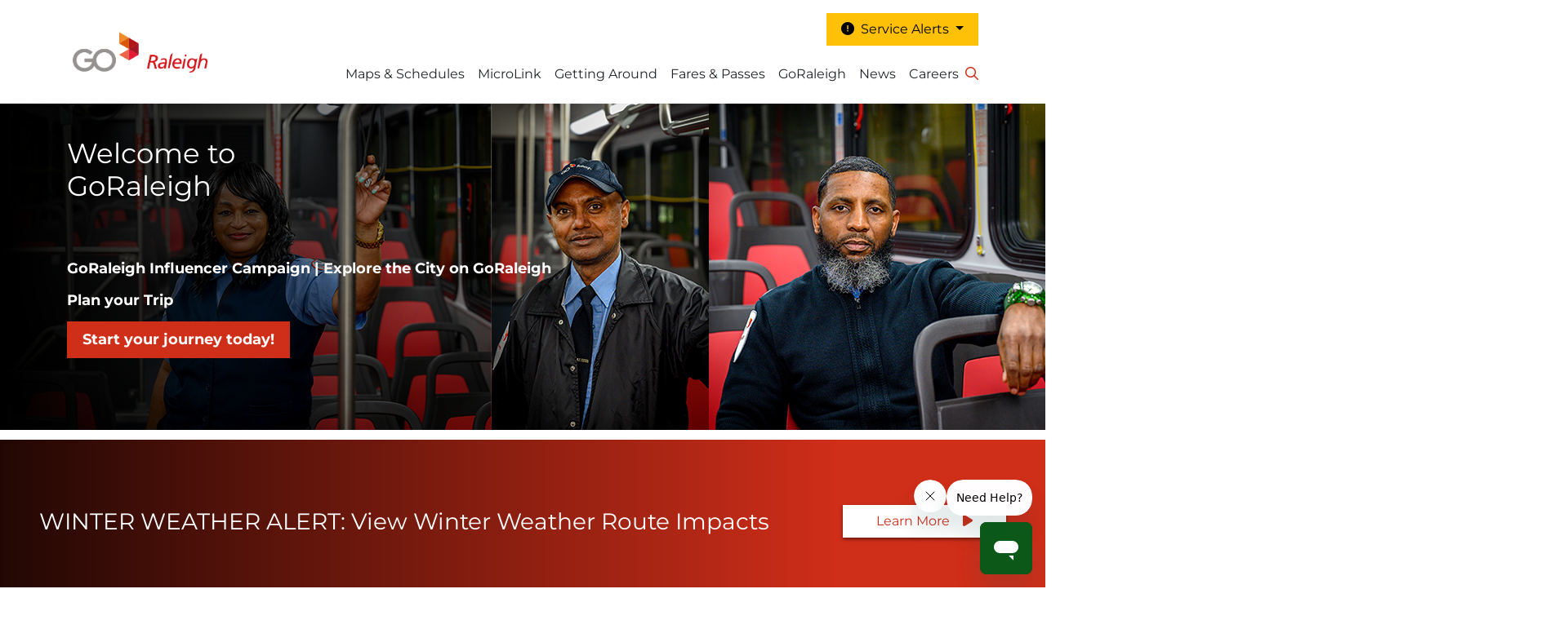

--- FILE ---
content_type: text/html; charset=UTF-8
request_url: https://goraleigh.org/
body_size: 35884
content:

<!DOCTYPE html>
<html lang="en" dir="ltr" prefix="og: https://ogp.me/ns#" class="h-100">
  <head>
    <meta charset="utf-8" />
<link rel="canonical" href="https://goraleigh.org/" />
<link rel="shortlink" href="https://goraleigh.org/" />
<meta name="Generator" content="Drupal 10 (https://www.drupal.org)" />
<meta name="MobileOptimized" content="width" />
<meta name="HandheldFriendly" content="true" />
<meta name="viewport" content="width=device-width, initial-scale=1.0" />
<link rel="icon" href="/sites/default/files/goraleigh-favicon_0_0.ico" type="image/vnd.microsoft.icon" />

    <title>Welcome to GoRaleigh | GoRaleigh</title>
    <link rel="stylesheet" media="all" href="/core/themes/stable9/css/system/components/align.module.css?t9h6tr" />
<link rel="stylesheet" media="all" href="/core/themes/stable9/css/system/components/fieldgroup.module.css?t9h6tr" />
<link rel="stylesheet" media="all" href="/core/themes/stable9/css/system/components/container-inline.module.css?t9h6tr" />
<link rel="stylesheet" media="all" href="/core/themes/stable9/css/system/components/clearfix.module.css?t9h6tr" />
<link rel="stylesheet" media="all" href="/core/themes/stable9/css/system/components/details.module.css?t9h6tr" />
<link rel="stylesheet" media="all" href="/core/themes/stable9/css/system/components/hidden.module.css?t9h6tr" />
<link rel="stylesheet" media="all" href="/core/themes/stable9/css/system/components/item-list.module.css?t9h6tr" />
<link rel="stylesheet" media="all" href="/core/themes/stable9/css/system/components/js.module.css?t9h6tr" />
<link rel="stylesheet" media="all" href="/core/themes/stable9/css/system/components/nowrap.module.css?t9h6tr" />
<link rel="stylesheet" media="all" href="/core/themes/stable9/css/system/components/position-container.module.css?t9h6tr" />
<link rel="stylesheet" media="all" href="/core/themes/stable9/css/system/components/reset-appearance.module.css?t9h6tr" />
<link rel="stylesheet" media="all" href="/core/themes/stable9/css/system/components/resize.module.css?t9h6tr" />
<link rel="stylesheet" media="all" href="/core/themes/stable9/css/system/components/system-status-counter.css?t9h6tr" />
<link rel="stylesheet" media="all" href="/core/themes/stable9/css/system/components/system-status-report-counters.css?t9h6tr" />
<link rel="stylesheet" media="all" href="/core/themes/stable9/css/system/components/system-status-report-general-info.css?t9h6tr" />
<link rel="stylesheet" media="all" href="/core/themes/stable9/css/system/components/tablesort.module.css?t9h6tr" />
<link rel="stylesheet" media="all" href="/core/themes/stable9/css/core/components/progress.module.css?t9h6tr" />
<link rel="stylesheet" media="all" href="/core/themes/stable9/css/core/components/ajax-progress.module.css?t9h6tr" />
<link rel="stylesheet" media="all" href="/modules/contrib/nyan/css/nyan.css?t9h6tr" />
<link rel="stylesheet" media="all" href="/core/themes/stable9/css/views/views.module.css?t9h6tr" />
<link rel="stylesheet" media="all" href="/modules/custom/gm_alert_upgrade/css/gm_alert_upgrade.css?t9h6tr" />
<link rel="stylesheet" media="all" href="/modules/contrib/captcha/css/captcha.css?t9h6tr" />
<link rel="stylesheet" media="all" href="/modules/contrib/paragraphs/css/paragraphs.unpublished.css?t9h6tr" />
<link rel="stylesheet" media="all" href="/core/themes/stable9/css/core/assets/vendor/normalize-css/normalize.css?t9h6tr" />
<link rel="stylesheet" media="all" href="/themes/contrib/bootstrap5/css/components/action-links.css?t9h6tr" />
<link rel="stylesheet" media="all" href="/themes/contrib/bootstrap5/css/components/breadcrumb.css?t9h6tr" />
<link rel="stylesheet" media="all" href="/themes/contrib/bootstrap5/css/components/container-inline.css?t9h6tr" />
<link rel="stylesheet" media="all" href="/themes/contrib/bootstrap5/css/components/details.css?t9h6tr" />
<link rel="stylesheet" media="all" href="/themes/contrib/bootstrap5/css/components/exposed-filters.css?t9h6tr" />
<link rel="stylesheet" media="all" href="/themes/contrib/bootstrap5/css/components/field.css?t9h6tr" />
<link rel="stylesheet" media="all" href="/themes/contrib/bootstrap5/css/components/form.css?t9h6tr" />
<link rel="stylesheet" media="all" href="/themes/contrib/bootstrap5/css/components/icons.css?t9h6tr" />
<link rel="stylesheet" media="all" href="/themes/contrib/bootstrap5/css/components/inline-form.css?t9h6tr" />
<link rel="stylesheet" media="all" href="/themes/contrib/bootstrap5/css/components/item-list.css?t9h6tr" />
<link rel="stylesheet" media="all" href="/themes/contrib/bootstrap5/css/components/links.css?t9h6tr" />
<link rel="stylesheet" media="all" href="/themes/contrib/bootstrap5/css/components/menu.css?t9h6tr" />
<link rel="stylesheet" media="all" href="/themes/contrib/bootstrap5/css/components/more-link.css?t9h6tr" />
<link rel="stylesheet" media="all" href="/themes/contrib/bootstrap5/css/components/pager.css?t9h6tr" />
<link rel="stylesheet" media="all" href="/themes/contrib/bootstrap5/css/components/tabledrag.css?t9h6tr" />
<link rel="stylesheet" media="all" href="/themes/contrib/bootstrap5/css/components/tableselect.css?t9h6tr" />
<link rel="stylesheet" media="all" href="/themes/contrib/bootstrap5/css/components/tablesort.css?t9h6tr" />
<link rel="stylesheet" media="all" href="/themes/contrib/bootstrap5/css/components/textarea.css?t9h6tr" />
<link rel="stylesheet" media="all" href="/themes/contrib/bootstrap5/css/components/ui-dialog.css?t9h6tr" />
<link rel="stylesheet" media="all" href="/themes/contrib/bootstrap5/css/components/messages.css?t9h6tr" />
<link rel="stylesheet" media="all" href="/themes/contrib/bootstrap5/css/components/progress.css?t9h6tr" />
<link rel="stylesheet" media="all" href="/themes/custom/gotriangle/css/style.css?t9h6tr" />
<link rel="stylesheet" media="all" href="/themes/custom/gotriangle/css/custom.css?t9h6tr" />
<link rel="stylesheet" media="all" href="/themes/custom/gocary/css/custom.css?t9h6tr" />

    <script type="application/json" data-drupal-selector="drupal-settings-json">{"path":{"baseUrl":"\/","pathPrefix":"","currentPath":"node\/9","currentPathIsAdmin":false,"isFront":true,"currentLanguage":"en"},"pluralDelimiter":"\u0003","suppressDeprecationErrors":true,"gtag":{"tagId":"G-HX028LQ0KR","consentMode":false,"otherIds":[],"events":[],"additionalConfigInfo":[]},"nyan":{"audio":{"enabled":null,"ogg":"\/modules\/contrib\/nyan\/audio\/nyancat.ogg","mp3":"\/modules\/contrib\/nyan\/audio\/nyancat.mp3","show_controls":null,"initial_volume":null}},"ajaxPageState":{"libraries":"[base64]","theme":"goraliegh","theme_token":"kx9wZAKNg9Nk-LcOy-0viQe1XM3sTCzhIiNDA5BE_r4"},"ajaxTrustedUrl":{"form_action_p_pvdeGsVG5zNF_XLGPTvYSKCf43t8qZYSwcfZl2uzM":true,"https:\/\/goraleigh.org\/Welcome%20to%20GoRaleigh?ajax_form=1":true,"\/search\/node":true},"ajax":{"edit-submit":{"callback":"::submitFormAjaxCallback","wrapper":"alert-subscribe-form","event":"mousedown","keypress":true,"prevent":"click","url":"https:\/\/goraleigh.org\/Welcome%20to%20GoRaleigh?ajax_form=1","httpMethod":"POST","dialogType":"ajax","submit":{"_triggering_element_name":"op","_triggering_element_value":"Subscribe"}}},"field_group":{"html_element":{"mode":"default","context":"view","settings":{"classes":"cta-content-wrap","show_empty_fields":false,"id":"","element":"div","show_label":false,"label_element":"h3","label_element_classes":"","attributes":"","effect":"none","speed":"fast"}}},"gm":{"domainID":{"header":4}},"user":{"uid":0,"permissionsHash":"05a71a4103d1d2726ba3a679b86b7d367b840a38b97603158fbbc6c8d441e17e"}}</script>
<script src="/core/assets/vendor/jquery/jquery.min.js?v=3.7.1"></script>
<script src="/core/assets/vendor/once/once.min.js?v=1.0.1"></script>
<script src="/core/misc/drupalSettingsLoader.js?v=10.3.11"></script>
<script src="/core/misc/drupal.js?v=10.3.11"></script>
<script src="/core/misc/drupal.init.js?v=10.3.11"></script>
<script src="/core/assets/vendor/tabbable/index.umd.min.js?v=6.2.0"></script>
<script src="/modules/contrib/google_tag/js/gtag.js?t9h6tr"></script>
<script src="/core/misc/progress.js?v=10.3.11"></script>
<script src="/modules/contrib/nyan/js/progress.js?v=10.3.11"></script>
<script src="/core/assets/vendor/loadjs/loadjs.min.js?v=4.3.0"></script>
<script src="/core/misc/debounce.js?v=10.3.11"></script>
<script src="/core/misc/announce.js?v=10.3.11"></script>
<script src="/core/misc/message.js?v=10.3.11"></script>
<script src="/core/misc/ajax.js?v=10.3.11"></script>
<script src="/modules/contrib/google_tag/js/gtag.ajax.js?t9h6tr"></script>

  </head>
  <body class="domain-goraleigh-trdx-com path-frontpage page-node-type-page   d-flex flex-column h-100">
        <div class="visually-hidden-focusable skip-link p-3 container">
      <a href="#main-content" class="p-2">
        Skip to main content
      </a>
    </div>
    
      <div class="dialog-off-canvas-main-canvas d-flex flex-column h-100" data-off-canvas-main-canvas>
    
<link rel="preconnect" href="https://fonts.googleapis.com">
<link rel="preconnect" href="https://fonts.gstatic.com" crossorigin>

<style>
  .article img {
    max-width: 140px;
    padding-right: 20px;
  }
  .partners img {
    max-height: 80px;
  }
  .page-header-lead {
    max-width: 360px;
  }
  .main-container {
    max-width: 866px;
    margin: 0 auto;
  }
  .sub-menu {
    background-color: #f6f6f6;
  }
  .sub-menu a {
    font-size: 16px;
    border-bottom: 3px solid transparent;
  }
  .sub-menu a.active {
    border-bottom: 3px solid #00802b;
    color: #00802b;
  }
  .footer-main-content {
    background: #414042;
    padding: 40px 0;
    color: #ffffff;
  }
  .footer-main-credits {
    background: #000000;
    padding: 20px 0;
    color: #ffffff;
  }
  .footer-main-credits a,
  .footer-main-content a {
    color: #ffffff;
  }
  .footer-main-content h3 {
    font-size: 18px;
    margin-bottom: 20px;
  }
  .footer-main-content p,
  .footer-main-credits p {
    font-size: 14px;
  }
  .social-icon {
    width: 34px;
    height: 34px;
    line-height: 34px;
    text-align: center;
    background-color: #ffffff;
    color: #414042 !important;
    display: inline-block;
    border-radius: 17px;
    margin-right: 10px;
  }
  footer {
    padding-bottom: 0;
  }
</style>

<main class="d-flex flex-column h-100">
  
  <style>
.article img {
    max-width: 140px;
    padding-right: 20px;
}

.partners img {
    max-height: 80px;
}

.page-header-lead {
    max-width: 360px;
}

.main-container {
    max-width: 866px;
    margin: 0 auto;
}

.navbar-nav {
    width:80%;
    flex-direction:row;
}

.sub-menu {
    background-color: #f6f6f6;
}

.sub-menu a {
    font-size: 16px;
    border-bottom: 3px solid transparent;
}

.sub-menu a.active {
    border-bottom: 3px solid #00802b;
    color: #00802b;
}

.footer-main-content {
    background: #414042;
    padding: 40px 0;
    color: #ffffff;
}

.footer-main-credits {
    background: #000000;
    padding: 20px 0;
    color: #ffffff;
}

.footer-main-credits a, .footer-main-content a {
    color: #ffffff;
}

.footer-main-content h3 {
    font-size: 18px;
    margin-bottom: 20px;
}

.footer-main-content p, .footer-main-credits p {
    font-size: 14px;
}

.site-footer .nav.navbar-nav {
  flex-direction: column;
  margin-bottom: 15px;
}

.social-icon {
    width: 34px;
    height: 34px;
    line-height: 34px;
    text-align: center;
    background-color: #ffffff;
    color: #414042 !important;
    display: inline-block;
    border-radius: 17px;
    margin-right: 10px;
}

footer {
    padding-bottom: 0px;
}

.view-project-feeds .views-field-field-image{
  position: absolute;
left: 0;
top: 0;
}
.view-project-feeds .item.views-row {padding-left: 235px;
position: relative;
margin: 30px 0px 60px;}
.view-news-feed .views-row {
  padding-left: 235px;
  position: relative;
  margin: 30px 0 30px;
  min-height: 130px;
  overflow: hidden;
}
.view-news-feed .field-type-image {
  position: absolute;
  left: 0;
}

.more-link.text-left {text-align:left;font-size:20px;}
.more-link a::after {
  content: '\f04b';
  font-family: FontAwesome;
  display: inline-block;
  margin-left: .5em;
}
.news-project-region {
  display: flex;
  align-items: stretch;
  flex-direction: row;
  justify-content: flex-start;
  flex-wrap: nowrap;
  align-content: flex-start;
}
.news-project-region  > div {display:flex;position:relative;}
#block-allnewslink {position:absolute;bottom:20px;}
</style>

<div class="bg-white w-100">
  <div class="container">

    <header class="d-flex flex-wrap align-items-center justify-content-center py-3">
      <a href="/" class="d-flex align-items-center mb-3 mb-md-0 me-md-auto text-dark text-decoration-none">
        <img src="/themes/custom/goraliegh/logo.svg" width="180">
      </a>

      <div id="header-nav-wrapper">

                <div id="top-bar" class="header__service-alerts d-flex justify-content-end">
          <div class="dropdown">
            <button class="btn btn-secondary dropdown-toggle bg-warning text-black border-0 m-0" type="button" id="headeralertbutton" data-bs-toggle="dropdown" aria-expanded="false">
              <i class="fa-sharp fa-solid fa-circle-exclamation"></i>&nbsp;
              Service Alerts
            </button>
            <ul id="header__rider-alerts-list" class="dropdown-menu dropdown-menu-end accordion service-alerts__header-nav" aria-labelledby="headeralertbutton">
            </ul>
          </div>
        </div>

                  <div class="region region-nav-mega-menu">
    <div id="block-goraliegh-gotrianglehtmlblock" class="block block-block-content block-block-content7bbeb194-d82f-43e1-80e3-61f490c13141">
  
    
      
            <div class="clearfix text-formatted field field--name-body field--type-text-with-summary field--label-hidden field__item"><!-- Start of gotriangle Zendesk Widget script --><script id="ze-snippet" src="https://static.zdassets.com/ekr/snippet.js?key=adffbdf4-a284-476f-b200-da358b6cfef7"> </script><!-- End of gotriangle Zendesk Widget script --></div>
      
  </div>
<div id="block-rlineroute" class="routegr-RLine block block-block-content block-block-contenta746f1fe-e416-4a26-8fcc-9ad13f71c3e4">
  
    
      
            <div class="clearfix text-formatted field field--name-body field--type-text-with-summary field--label-hidden field__item"><style>
#block-rlineroute button.trigger {
    display: none !important;
}
#header-nav-wrapper {position:relative;}
.routegr-RLine{
    width: 290px;
    height: 60px;
    position: absolute;
    right: 0;
    display: none;
    top: 410%;
z-index:9;
}
body:has([routeid="gr-RLine"]) .routegr-RLine {
    display: block !important;
}
.routegr-RLine a {
    display: block;
    width: 280px;
    height: 52px;
}
</style>

<a href="https://gotriangle.org/sites/default/files/brochure/goraleigh-rt-r-line-2020-web.pdf" target="_blank"></a>


</div>
      
  </div>
<div id="block-grcustomstyle" class="block block-block-content block-block-contented639da0-04b4-4d08-be57-92d0a6f7fb56">
  
    
      
            <div class="clearfix text-formatted field field--name-body field--type-text-with-summary field--label-hidden field__item"><style>
#block-megamenucustomnav {display:none !important;}
.bg-white.w-100 {z-index:99}
#block-goraleighctablock.grtheme, .grtheme a,  .grtheme p {
background:#cf2e19;
color:#fff;
}
 .grtheme a.btn-primary.cta__btn{ background: #fff;
  border-color: #fff;
color:#2050a3;
}
 .grtheme a.btn-primary.cta__btn:hover{ background: #a42413;
  border-color: #fff;
  -ms-flex-item-align: start;
  align-self: flex-start;
  margin-left: auto;
  z-index: 1;
color:#fff;
}
div#block-goraleighctablock {
    display: flex;
    flex-direction: column;
    align-items: center;
    justify-content: center;
    padding: 50px 0;
}
#block-goraleighctablock a::after {
  -ms-flex-item-align: start;
  align-self: flex-start;
  margin-left: auto;
  z-index: 1;
display:flex;
padding:5px;
  content: "Learn More";
  right: 0;
  position: absolute;
  top: 0;
  background: #fff;
  color: #cf2e19;
}
#block-goraleighctablock a::after {
  -ms-flex-item-align: start;
  align-self: flex-start;
  margin-left: auto;
  z-index: 1;
  display: flex;
  padding: 10px 20px;
  content: "Learn More";
  right: 0;
  position: absolute;
  top: 0;
  background: #fff;
  color: #cf2e19;
  font-size: 18px;
box-shadow: 0 2px 4px rgba(0,0,0,.5);
}
#block-goraleighctablock a:hover::after{
  background: #cf2e19;
  color: #fff;
  font-size: 18px;
}
.region-hero-banner .page-header__bg-img {
    max-height: 510px;
}
.region-hero-banner .page-header__content-wrap.has-image:before {
    max-height: 510px;
}
.page-header__content-wrap {
    min-height: 120px;
    background: #cf2e19;
    color: #fff;
    padding-top: 25px;
    padding-bottom: 150px;
    padding-bottom: 25px;
    overflow: hidden;
}
.navbar-nav {
    width: 100% !important;
    flex-direction: row;
}
h2 a, span a, strong a, li a, p a, a, .service-alerts__header-nav h4, .service-alerts__header-nav .h4 {color:#cf2e19}
.btn-primary {
  color: #ffffff;
  background: #cf2e19;
  border-color: #cf2e19;
}
.btn-primary:hover {
  color: #ffffff;
  background: #aa2514;
  border-color: #aa2514;
}
.plan-trip {
  border-right: 3px solid #cf2e19;
}
.posts-area.py-5 {
  display: none;
}
.service-alerts__header-nav ul.route-numbers .route-number, .gm-alert-subscribe-form .route-number {
  background: #cf2e19;
}
.service-alerts__header-nav {border-top: 10px solid #cf2e19;}
.form-check-input:checked {
  background-color: #cf2e19;
  border-color: #cf2e19;
}
.cta-block-style {
  height: 250px;
  display: ;
  overflow: hidden;
  margin-top: 40px;
}
.cta-block-style h2 {
  position: absolute;
  top: 0%;
  left: 3%;
  z-index: 5;
}
.cta-block-style h2 a {
  color: #fff;
}
.cta-block-style h2 a:hover {
  color: #fff;
text-decoration:underline;
}
.cta-block-style .themecolor a {
  position: absolute;
  top: 130px;
  left: 3%;
  padding: 5px 20px;
  font-size: 16px;
  font-weight: 500;
color: #ffffff;
  background: #cf2e19;
  border-color: #cf2e19;
}
.cta-block-style .themecolor a:hover {
  background: #aa2514;
  border-color: #aa2514;
}
.cta-block-style .img-fluid {
  z-index: 1;
  width: 100%;
  margin: -210px 0;
}
.region.region-frontpagebelow-section {
}
.news-front-feed .node--view-mode-news-list-item {
    display: flex;
    flex-direction: column-reverse;
    flex-wrap: nowrap;
    justify-content: flex-end;
    padding-left: 180px;
    position: relative;
    align-items: flex-start;
}
.news-front-feed footer.node__meta {
    margin: 0;
    padding: 0;
}
.news-front-feed .node__submitted {
    font-size: 15px;
}
 .news-front-feed .node__content {
    position: absolute;
    left: 0;
    width: 150px;
}
.news-front-feed h2 {
    font-size: 18px;
}
.news-front-block {
  background: #f6f6f6;
  border-top: 3px solid red;
  margin: 40px auto;
  padding: 30px 40px !important;
}
.news-front-block h2 {
    margin-bottom: 10px;
}
.news-front-feed.views-row {
    display: flex;
    flex-direction: row;
    flex-wrap: wrap;
    align-content: flex-start;
    justify-content: space-between;
    margin-bottom: 20px;
}
.news-front-feed.views-row .views-field.views-field-created {
    display: flex;
    flex-wrap: wrap;
    align-content: space-between;
    align-items: baseline;
    flex-direction: row;
    height: 40px;
}
.news-front-feed.views-row .views-field.views-field-entity-label {
    display: flex;
    width: 70%;
    justify-content: flex-start;
    align-items: flex-end;
    height: 50px;
    transform: translate(-126px, 0px);
    font-size: 18px;
}
.news-front-block #block-allnewslink {
  position: relative;
  bottom: 0px;
}
.news-front-block #block-allnewslink a{
font-size:17px
}
.news-front-block #block-allnewslink a:hover{
text-decoration:underline;
}
.transits-logo-block .col-md-3 {
    /* flex: 0 0 auto; */
    display: flex;
    flex-direction: row;
    flex-wrap: nowrap;
    align-content: center;
    justify-content: center;
    align-items: center;
    width: 25%;
}
.transits-logo-block .col-md-3 a {
width:75%;
}
.transits-logo-block  .row .col-md-3.col-sm-6:last-child a {
  width: 60%;
}
.transits-logo-block .col-md-3 a:hover {
opacity:.7;
}
.footer-credit ul li {
  display: inline;
  margin-right: 20px;
}
.footer-credit ul li a:hover{
text-decoration:underline;
}
.footer-social-icon ul{padding:0;margin:5px 0 15px;}
.footer-social-icon ul li {
  display: inline-block;
  background: #fff;
  border-radius: 70px;
  padding: 4px 0;
  color: #000;
  text-align: center;
  width: 32px;
  margin-right: 5px;
}
.footer-social-icon ul li a {color:#555;}
.footer-social-icon ul li a:hover {color:#cf2e19;}
.service-alerts__header-nav::before {
  top: -19px;
  border-top: 10px solid #cf2e19;
}
.grblock {display:block !important;}
article.node.node--type-cta.node--view-mode-default {position: relative;}
.well{
  background: #f6f6f6;
  padding: 0 1.3em 1.3em;
  border: none;
    border-top-width: medium;
    border-top-style: none;
    border-top-color: currentcolor;
  border-top: 3px solid #cf2e19;
  border-radius: 0;
  margin-top: 1.5rem;
  margin-bottom: 1.5rem;
}
.view-news-articles nav.pager {
    margin-top: 8%;
}
.view-filters {
    background: #cf2e19;
    width: 55%;
    padding: 0px 20px 20px;
    position: relative;
margin: 30px 0;
}
.view-filters label {
    color: #fff;
    font-size: 1.2em;
    margin-bottom: 10px;
}
.view-filters .form-item-combine {
    width: 100%;
}
.view-filters input#edit-submit-news-articles {
    position: absolute;
    background: transparent url(https://gotriangle9dev.demosite.us/sites/default/files/2024-02/svgexport-3.svg) no-repeat center center;
    border: none;
    width: 60px;
    text-indent: -9600px;
    top: 55px;
    right: 20px;
    background-size: 35%;
}
.view-filters input#edit-submit-news-articles:hover {
    background: transparent url(https://gotriangle9dev.demosite.us/sites/default/files/2024-02/svgexport-4.svg) no-repeat center center; 
    background-size: 35%;
}
 h1.page-title {
    font-size: 2.5rem;
  }
.newstitle {
position: relative;
    transform: translate(-107px, 25px);
max-width:60%;
}
.news-page-feed .p-2.image div {
  min-width: 346px;
  min-height: 190px;
  background: #f6f6f6;
  display: block;
}
.region-nav-mega-menu ul.navbar-nav ul {
  display: none;
}
.region-nav-mega-menu ul.navbar-nav li {
  position:relative;
cursor: pointer;display: flex;
    justify-content: center;
}
.region-nav-mega-menu ul.navbar-nav li a:hover {
  color:#cf2e19;
}
.region-nav-mega-menu ul li.nav-item:hover ul {
  display: block;
}
.region-nav-mega-menu ul li.nav-item ul {
    position: absolute;
    background: #fff;
    border-top: 3px solid #cf2e19;
    box-shadow: 0px 3px 15px 1px #0000003b;
    padding: 0px 15px 15px;
    margin-top: 45px;
}
.region-nav-mega-menu ul.navbar-nav li ul li {
  position: relative;
  list-style: none;
  width: max-content;
  padding: 0;
}
.region-nav-mega-menu ul li.nav-item:hover ul li a{font-size:16px;margin: 0;padding: 0px 5px 10px;}
.region-nav-mega-menu ul li.nav-item ul::before {
    color: #cf2e19;    
    content: "\25B2";
    margin: -19px auto 15px auto;
    position: relative;
    text-align: center;
    color: #cf2e19;
    transform: scaleX(1.5);
    display: block;
    width: 70%;
}
.region-nav-mega-menu .dropdown-toggle::after {display:none;}
.region-nav-mega-menu nav {
    margin-top: 15px;
}
.route-header__short-name-wrap {
    background: url(https://gotriangle9dev.demosite.us/sites/default/files/2024-02/bus-icon.svg) 0 center no-repeat;
}
button#js-real-time-arrivals-btn {
    background:#fff url(https://gotriangle9dev.demosite.us/sites/default/files/2024-02/real-time-bus-icon.svg) 15px 5px no-repeat;
    padding: 10px 20px 10px 20px;
}
button#js-real-time-arrivals-btn:hover {
    background:#f5f5f5 url(https://gotriangle9dev.demosite.us/sites/default/files/2024-02/real-time-bus-icon.svg) 15px 5px no-repeat;
    padding: 10px 20px 10px 20px;
}
a.tw-bg-white.tw-rounded.tw-text-sm.md\:tw-text-lg.tw-px-2.tw-py-1.tw-border.border-brand-color.NAtw-border-\[\#00802B\].text-brand-color.NAtw-text-\[\#00802B\].tw-flex.tw-items-center.btn.btn-secondary {
    background: #fff url(https://gotriangle9dev.demosite.us/sites/default/files/2024-02/trifold-map-icon.svg) 15px center no-repeat;
    padding: 10px 20px 10px 20px;
    background-size: 29px;
}
a.tw-bg-white.tw-rounded.tw-text-sm.md\:tw-text-lg.tw-px-2.tw-py-1.tw-border.border-brand-color.NAtw-border-\[\#00802B\].text-brand-color.NAtw-text-\[\#00802B\].tw-flex.tw-items-center.btn.btn-secondary:hover{background:#f5f5f5 url(https://gotriangle9dev.demosite.us/sites/default/files/2024-02/trifold-map-icon.svg) 15px center no-repeat;
    padding: 10px 20px 10px 20px;
    background-size: 29px;important;color:#cf2e19;}
svg.icon.star-icon.star-icon--route-header.tw-fill-white.tw-text-white {
    background: url(https://gotriangle9dev.demosite.us/sites/default/files/2024-02/star_0.svg) 0 center no-repeat;
    background-size: contain;
}
svg.icon.star-icon.star-icon--route-header.tw-fill-white.text-brand-color, button#js-route-header__save-route-btn:hover svg.icon.star-icon.star-icon--route-header.tw-fill-white.tw-text-white {
    background: url('https://gotriangle9dev.demosite.us/sites/default/files/2024-02/star-fill.svg') 0 center no-repeat;
    background-size: contain;
}
button#js-route-header__save-route-btn:hover  svg.icon.star-icon.star-icon--route-header.tw-fill-white.text-brand-color{
    background: url(https://gotriangle9dev.demosite.us/sites/default/files/2024-02/star_0.svg) 0 center no-repeat;
    background-size: contain;
}
button#js-route-header__save-route-btn {
    margin-top: -40px;
}
.service-alerts__header-nav a.btn.btn-secondary {
    background: #6c757d;
}
.service-alerts__header-nav button.btn.btn-primary {
    background: #cf2e19;
}
#app-maps-schedules a {color:#cf2e19}
#app-maps-schedules li a.tw-text-white {color:#fff}
#app-maps-schedules li a.tw-text-white:hover {color:#fff;text-decoration:underline}
</style></div>
      
  </div>
<div id="block-route20a" class="route20A block block-block-content block-block-content9bbecd70-48a4-49bb-87b9-2280d2de7523">
  
    
      
            <div class="clearfix text-formatted field field--name-body field--type-text-with-summary field--label-hidden field__item"><style>
#header-nav-wrapper {position:relative;}
.route20A {
    width: 290px;
    height: 60px;
    position: absolute;
    right: 0;
    display: none;
    top: 410%;
z-index:9;
}
body:has([routeid="gr-20A"]) .route20A {
    display: block !important;
}
.route20A a {
    display: block;
    width: 280px;
    height: 52px;
}
</style>
<a href="https://goraleigh.org/sites/default/files/brochure/goraleigh-rt-20-sept2024-web_3.pdf" target="_blank"></a>
</div>
      
  </div>
<nav role="navigation" aria-labelledby="block-main-menu-goraleigh-4-menu" id="block-main-menu-goraleigh-4" class="block block-menu navigation menu--menu-main-menu-goraleigh">
            
  <h5 class="visually-hidden" id="block-main-menu-goraleigh-4-menu">Main Menu - GoRaleigh</h5>
  

        
              <ul data-block="nav_mega_menu" class="nav navbar-nav">
                    <li class="nav-item">
        <span class="dropdown nav-link dropdown-toggle">Maps &amp; Schedules</span>
                                <ul>
                    <li class="nav-item">
        <a href="https://goraleigh.org/maps-schedules/goraleigh/" class="nav-link">Maps &amp; Schedules</a>
              </li>
                <li class="nav-item">
        <a href="/sites/default/files/2025-02/goraleigh-systemmap-jan25-prf5.pdf" target="_blank" class="nav-link">System Map</a>
              </li>
                <li class="nav-item">
        <a href="https://goraleigh.org/high-frequency" class="nav-link">High-Frequency Network</a>
              </li>
                <li class="nav-item">
        <a href="https://goraleigh.org/service-changes-0" class="nav-link">Service Changes</a>
              </li>
                <li class="nav-item">
        <a href="/trip-planning-and-how-track-your-bus-0" class="nav-link">Trip Planning and Bus Tracking</a>
              </li>
                <li class="nav-item">
        <a href="https://goraleigh.org/gr/holiday-hours" class="nav-link" data-drupal-link-system-path="node/4477">Holiday Hours</a>
              </li>
                <li class="nav-item">
        <a href="/goraleigh-service-alerts" class="nav-link">Service Alerts</a>
              </li>
                <li class="nav-item">
        <a href="https://www.goraleighlive.org/" class="nav-link">GoRaleighLive - Real Time Bus Tracking</a>
              </li>
        </ul>
  
              </li>
                <li class="nav-item">
        <a href="https://goraleigh.org/microlink" class="nav-link dropdown-toggle">MicroLink</a>
                                <ul>
                    <li class="nav-item">
        <a href="https://goraleigh.org/microlink" class="nav-link">MicroLink</a>
              </li>
                <li class="nav-item">
        <a href="https://goraleigh.org/microlink-terms-use" class="nav-link">MicroLink Terms of Use</a>
              </li>
                <li class="nav-item">
        <a href="https://goraleigh.org/microlink-privacy-policy" class="nav-link">MicroLink Privacy Policy</a>
              </li>
                <li class="nav-item">
        <a href="https://goraleigh.org/microlink-faq" class="nav-link">MicroLink FAQ</a>
              </li>
                <li class="nav-item">
        <a href="https://goraleigh.org/microlink-support" class="nav-link">MicroLink Support</a>
              </li>
        </ul>
  
              </li>
                <li class="nav-item">
        <span class="nav-link dropdown-toggle">Getting Around </span>
                                <ul>
                    <li class="nav-item">
        <a href="/ride-guide-1" class="nav-link">Ride Guide</a>
              </li>
                <li class="nav-item">
        <a href="https://goraleigh.org/bikes-buses" target="_self" class="nav-link" data-drupal-link-system-path="node/4341">Bikes on Buses</a>
              </li>
                <li class="nav-item">
        <a href="https://raleighnc.gov/transportation/services/commute-smart-raleigh" class="nav-link">Commute Smart Raleigh</a>
              </li>
                <li class="nav-item">
        <a href="https://goraleigh.org/code-conduct" class="nav-link">Code of Conduct</a>
              </li>
        </ul>
  
              </li>
                <li class="nav-item">
        <a href="https://goraleigh.org/goraleigh-fares-passes" class="nav-link dropdown-toggle">Fares &amp; Passes</a>
                                <ul>
                    <li class="nav-item">
        <a href="https://goraleigh.org/goraleigh-fares-passes" class="nav-link">GoRaleigh Fares &amp; Passes</a>
              </li>
                <li class="nav-item">
        <a href="https://goraleigh.org/find-your-fare-goraleigh-ticketing-options" class="nav-link">Find Your Fare - GoRaleigh Ticketing Options</a>
              </li>
                <li class="nav-item">
        <a href="https://goraleigh.org/mobile-ticketing-through-umo-0" class="nav-link">Mobile Ticketing Through UMO</a>
              </li>
                <li class="nav-item">
        <a href="/return-fare-faqs-0" class="nav-link">Return to Fare FAQs</a>
              </li>
                <li class="nav-item">
        <a href="https://goraleigh.org/gopass-partners" class="nav-link">GoPass Partners</a>
              </li>
                <li class="nav-item">
        <a href="https://goraleigh.org/purchase-umo-gopass-card-0" class="nav-link">Purchase an UMO GoPass Card</a>
              </li>
                <li class="nav-item">
        <a href="https://goraleigh.org/discount-fare-options" class="nav-link">Discount Fare Options</a>
              </li>
                <li class="nav-item">
        <a href="https://umopass.com/en-US/#/en-US/login" class="nav-link">Register GoPass Card</a>
              </li>
                <li class="nav-item">
        <a href="https://umopass.com/en-US/#/en-US/login" class="nav-link">Add Funds to UMO</a>
              </li>
                <li class="nav-item">
        <a href="https://gocary.org/fares-passes-gocary" class="nav-link">GoCary Fares</a>
              </li>
                <li class="nav-item">
        <a href="https://godurhamtransit.org/godurham-fares-passes" class="nav-link">GoDurham Fares</a>
              </li>
                <li class="nav-item">
        <a href="https://gotriangle.org/fares-passes" class="nav-link">GoTriangle Fares</a>
              </li>
        </ul>
  
              </li>
                <li class="nav-item">
        <a href="/goraleigh-service-alerts" class="nav-link dropdown-toggle">GoRaleigh</a>
                                <ul>
                    <li class="nav-item">
        <a href="https://goraleigh.org/adopt-shelter-program" class="nav-link" data-drupal-link-system-path="node/4882">Adopt-A-Shelter</a>
              </li>
                <li class="nav-item">
        <a href="https://goraleigh.org/goraleigh-title-vi-program" class="nav-link">Title VI Program</a>
              </li>
        </ul>
  
              </li>
                <li class="nav-item">
        <a href="/news" class="nav-link" data-drupal-link-system-path="news">News</a>
              </li>
                <li class="nav-item">
        <a href="https://secure4.entertimeonline.com/ta/6151028.careers?CareersSearch=" target="_blank" class="nav-link">Careers</a>
              </li>
        </ul>
  


  </nav>
<div id="block-route20b" class="route20B block block-block-content block-block-contentcc2dac6a-61d9-477a-8fbb-5048cc5b34ee">
  
    
      
            <div class="clearfix text-formatted field field--name-body field--type-text-with-summary field--label-hidden field__item"><style>
#header-nav-wrapper {position:relative;}
.route20B {
    width: 290px;
    height: 60px;
    position: absolute;
    right: 0;
    display: none;
    top: 410%;
z-index:9;
}
body:has([routeid="gr-20B"]) .route20B {
    display: block !important;
}
.route20B a {
    display: block;
    width: 280px;
    height: 52px;
}
</style>
<a href="https://goraleigh.org/sites/default/files/brochure/goraleigh-rt-20-sept2024-web_3.pdf" target="_blank"></a></div>
      
  </div>
<div id="block-mobilemenutrigger-2" class="block block-block-content block-block-contentb5cc71df-907e-4618-a2c5-72a26177d011">
  
    
      
            <div class="clearfix text-formatted field field--name-body field--type-text-with-summary field--label-hidden field__item"><div class="phonemenu">
<i class="fa-light fa-bars"></i><i class="fa-light fa-xmark"></i>
<div class="menu-click-area" onclick="document.querySelector('#header-nav-wrapper').classList.toggle('active')">
</div>

</div>
<div class="searchbut">
<i class="far fa-search"></i><i class="fa-light fa-xmark" style="display:none"></i>
<a href="/search/node" title="Search"><div class="search-click-area">
</div></a>
</div>
<style>
.pdf-missing-link {
    position: absolute;
    display: none;
    top: 334px;
    width: 260px;
    height: 47px;
    transform: translateX(-260px);
}
.block-block-contentb5cc71df-907e-4618-a2c5-72a26177d011 a.pdf-missing-link.20a {display:block;}
.block-block-contentb5cc71df-907e-4618-a2c5-72a26177d011 a.pdf-missing-link.20b {display:block;}
a.button.button--primary.mb1 {
    margin: 10px;
}
.rider-tools {
    width: 100% !important;
    padding: 15px;
    background: #f6f6f6;
    margin: 0;
    text-align: center;
}
.rider-tools h4 {font-size:19px;font-weight:100;}
.rider-tools p{font-size:14px;}
.rider-tools svg.bi.bi-star {
    width: 40% !important;
    height: 40%;
    opacity: .3;
    margin: 10px auto;
    display: block;
}
.hide  {
    opacity: 0;
    visibility: hidden;
}
.field--name-field-addendum-files::before {
    content: "Addendums";
    font-size: 25px;
    text-align: center;
    display: block;
    margin: 10px 0;
}
div#edit-note- label,div#edit-user-details label ,div#edit-company-details label { display: none;}
.field--name-field-attached-procurement-file {
    margin-top: 20px;
    border-bottom: 1px solid #ccc;
    padding-bottom: 10px;
}
.field--name-field-procurement-file a, .field--name-field-attached-procurement-file a {
    background: #00802b;
    color: #fff;
    font-size: 0px;
    padding: 15px 25px;
    display: block;
    width: fit-content;
margin:0 auto;
    cursor:pointer;
}
.file--application-pdf {
    background: none;
    margin: 0 auto;
    width: 100%;
    display: block;
}
.field--name-field-procurement-file a:after , .field--name-field-attached-procurement-file a:after {
    content: "Download Documents";
    display: block;
    text-align: center;
    font-size: 20px;
    cursor:pointer;
}
.card-block .card-border  {
    padding: 0;
    margin: 10px auto;
    width: 49%;
border: 1px solid #ccc;
}

.noimg-page {min-width: 300px;max-width: 300px;}
.noimg-blocks{min-width: 200px;max-width: 200px;}
.view-grouping {display: flex;width: 100%;flex-direction: column;justify-content: flex-start;align-content: stretch;align-items: stretch;position: relative;}
.view-grouping-header {min-height: 150px;height: 150px;position:absolute;width:100%;}
.view-grouping-content {z-index: 99;position: relative;width: 100%;border-left: 2px solid #f6f6f6 !important;border-right: 2px solid #f6f6f6 !important;margin-bottom:5px;}
.view-grouping-content table {
    border-bottom: 2px solid #f6f6f6 !important;
}
.view-grouping-content caption {padding: 0;width: 100%;}
details.accordion-toggle {margin-top: 0;text-align: right;display: block;border:none;}
details.accordion-toggle summary {height: 150px;width: 100%;align-content: center;}
.view-grouping-header .content p {font-size: 14px;}
.pass-panel-header {background: #f6f6f6;height: 150px;display: flex;flex-direction: row;flex-wrap: nowrap;align-items: center;padding: 30px 30% 30px 30px;justify-content: space-between;}
.pass-panel-header h2 a {font-size: 18px;font-weight: 100;}
h4.fare-title {font-size: 1.1em;font-weight: 300;}
em.fare-note {font-size: .875em;font-weight: normal;}
tr.fare-table-embed td {padding: 25px !important;}
.fare-price.fare-price-0 .price {display: none;}
.fare-price .farefree {display: none;}
.fare-price.fare-price-0 .farefree {display: block;}
.table-striped > tbody > tr:nth-of-type(odd) > * { --bs-table-bg-type: #fff;}
.view-fares tbody {border: 1px solid #c8c6c5;}
td.views-field-field-price {border-left: 1px solid #ccc;text-align: center;}
.fare-table-style td {padding: 20px;}

#header-nav-wrapper a.hidden--primary-nav {display: none;}
.domain-gocary-trdx-com .region.region-nav-mega-menu { display: flex; flex-direction: row-reverse;}
.domain-gocary-trdx-com .opensearch .searchbut { top: 9px;}
.opensearch .search-modal input#edit-submit, .opensearch .search-modal input#edit-submit:hover, .opensearch .search-modal input#edit-submit:active { background: transparent;border:none;}
.opensearch div#header-nav-wrapper {transform:none;}
.domain-godurham-trdx-com .region.region-nav-mega-menu { display: flex; flex-direction: row-reverse; justify-content: space-evenly; align-items: flex-start;}
div#block-mobilemenutrigger-5 { transform: translateY(20px);}
.opensearch div#block-mobilemenutrigger-5 { transform: translateY(0px);}
.opensearch div#block-mobilemenutrigger-3, .opensearch div#block-mobilemenutrigger-5, .opensearch div# block-mobilemenutrigger { display: block; position: relative; top: 15px; right: -5px;z-index:999;}
.region.region-nav-mega-menu { display: flex; flex-direction: row; justify-content: end; align-items: baseline;}
.searchbut .search-click-area { position: absolute; width: 17px; height: 24px; top: 0; cursor: pointer;}
div#block-mobilemenutrigger-3 { display: block; position: relative; top: 23px; right: -5px;}
.phonemenu { display: none;}
.opensearch .search-modal { position: fixed; display: flex; z-index: 99; width: 100vw; height: 100vh; top: 0; left: 0; flex-direction: column; justify-content: center; align-items: center; background: #00000094;}
.opensearch .searchbut, .searchbut {position:relative;}
.opensearch .searchbut{ margin-left: 15px;}
.search-modal {display:none;}
.opensearch .searchbut i.fa-search {display:none;}
.opensearch .searchbut i.fa-xmark {display: block !important;color: #fff;z-index: 9999;position: relative;font-size: 40px;}
.opensearch .search-click-area { width: 50px; height: 50px; top: -6px; position: absolute; z-index: 9999; right: 1px;}
.opensearch .search-modal div#edit-actions--2 {display:flex;position:relative;background:#fff;}
.search-modal input#edit-keys--2 { border-radius: 0;}body.opensearch { overflow: hidden;}
.search-modal form#search-block-form { width: 600px; display: flex; flex-direction: row; justify-content: space-between; align-content: stretch; flex-wrap: nowrap; align-items: stretch;}
.search-modal form#search-block-form .form-type-search { width: 100%; height: 50px; background: #fff;}
.search-modal form#search-block-form div#edit-actions { width: 10%; background: #2050a3; cursor: pointer; position: relative; align-content: center; text-align: center;}
.search-modal form#search-block-form .form-type-search input { height: 50px;}
.search-modal form#search-block-form div#edit-actionsx::after { width: 50px; height: 50px; content: "\F52A"; /* background: #fff; */ display: none; position: absolute; top: 0; right: 0; color: #fff;font-size: 20px; z-index: 5;}
.search-modal h2 { color: #fff; font-size: 18px; text-transform: uppercase; font-weight: 200; letter-spacing: 1px; position: relative; top: 0; left: 0;}
.opensearch .search-click-area { width: 50px !important; height: 50px !important; top: -6px; position: absolute; z-index: 9999; right: -10px;}


/* ----------------------Start MD Device (1199) Media Query-------------------------- */

@media (max-width: 1399.98px) { 

.region-content .container-xxl, .region-content .container-xl, .region-content .container-lg, .region-content .container-md, .region-content .container-sm, .region-content .container {
    max-width: 100%;
}
.w-75 {width:100% !important;}
body {overflow-x: hidden;}
nav#block-maps-sched-submenu {
    width: 100% !important;
    padding: 0 2em;
}

}

@media (max-width: 1280.98px) { 
.region.region-below-page-header nav {
    margin: 0 auto !important;
    width: 94% !important;
}
}
@media (max-width: 1199.98px) { 
nav#block-main-menu-goraleigh-4 {width:100%;}
.region-content .container-xxl, .region-content .container-xl, .region-content .container-lg, .region-content .container-md, .region-content .container-sm, .region-content .container {
    max-width: 100%;
    padding-left: 0; 
    padding-right: 0; }
.w-75 {width:100%;}
footer .container {transform: scale(.95);}
.domain-gotriangle-trdx-com div#block-mobilemenutrigger-5, .domain-godurham-trdx-com.opensearch div#block-mobilemenutrigger-3 {transform: translate(0, 0px) !important;}
.domain-gotriangle-trdx-com .phonemenu { top: -113px;right:0px;}
.domain-gotriangle-trdx-com active .phonemenu { right:0px;}
.domain-gotriangle-trdx-com .searchbut{ top: -111px;right:-30px;}
.domain-gotriangle-trdx-com div#block-megamenucustomnav {width:80vw;  flex-direction: column;}
.domain-gotriangle-trdx-com div#block-megamenucustomnav {
    margin: 0 auto;
}
.domain-gotriangle-trdx-com div#block-megamenucustomnav > div {width:80vw;  flex-direction: column;}
.domain-gotriangle-trdx-com div#block-megamenucustomnav > div {
    flex-direction: column;
    display: flex;
}
.domain-gotriangle-trdx-comdiv#block-megamenucustomnav > div > div, .domain-gotriangle-trdx-com div#block-megamenucustomnav > div > div > div  {width:80vw;  flex-direction: column;}

}

@media (max-width: 999.98px) { 
.container-md, .container-sm, .container {
    padding: 0 2em;
    max-width: none;
}
}


/* ----------------------Start MD Device (1199) Media Query-------------------------- */

@media (max-width: 1199.98px) {
#header-nav-wrapper nav {display:none;}
#header-nav-wrapper.active nav {display:block;}

.region-nav-mega-menu nav {
  margin-top: 10px;
}
.row.col2.card-featured .card .field--type-image {min-height: fit-content;}
.transport-option-block .w-75 {transform:scale(1) !important;}
div#block-mobilemenutrigger-5 {transform: translateY(0px);}
.domain-gotriangle-trdx-com.opensearch div#block-mobilemenutrigger-5 {z-index: 999;}
div#block-megamenucustomnav, div#block-megamenufrontcustomnav {width: 100vw;margin-top: 0;}
.phonemenu  { display: block;}
div.w-75 {width: 100% !important;}
.page-header__content-wrap.has-image {min-height: 250px;}
div#header-nav-wrapper {align-items: start;display: block !important;}
.phonemenu {display:block !important;}
div#header-nav-wrapper .dropdown {width: 100%;display: block;text-align: left;}
button#headeralertbutton {width: 100%;text-align:left;}
#block-mobilemenutrigger, #block-mobilemenutrigger-3, #block-mobilemenutrigger-4, #block-mobilemenutrigger-5 {position: absolute !important;top: 60px !important;right: 15px !important;}
.domain-godurham-trdx-com #block-mobilemenutrigger-5 { top: 30px;}
.domain-godurham-trdx-com #block-mobilemenutrigger-5 .phonemenu {top: -9px;}
.opensearch div#block-mobilemenutrigger-5 {z-index: 999;}
header.d-flex.flex-wrap.align-items-center.justify-content-center.py-3 {justify-content: flex-start !important;flex-direction: column;align-items: start !important;}
div#header-nav-wrapper {height: 0vh;transition: all 0.5s ease-in-out;overflow: hidden;transform: none;align-content: flex-start;width:100%;}
div#header-nav-wrapper.active {background: #fff;transition: all 0.5s ease-in-out;height: 100vh;width:100%;align-content: flex-start;}
.domain-gotriangle-trdx-com div#header-nav-wrapper.active {width:110%;}
.phonemenu {overflow: hidden;position: relative;width: 60px;top: -133px;text-align: center;padding: 7px 0 5px 0;right:30px;}
.phonemenu .fa-light.fa-xmark {font-size: 32px;display:none;transition: transform 0.5s cubic-bezier(0.77, 0.2, 0.05, 1), ease;}
#header-nav-wrapper .phonemenu .fa-light.fa-bars {font-size: 32px;display:block;}
.phonemenu .fa-light.fa-bars:hover, .phonemenu .fa-light.fa-xmark:hover {color: #999;}
#header-nav-wrapper.active i.fa-light.fa-bars {display: none;transition: transform 0.5s cubic-bezier(0.77, 0.2, 0.05, 1), ease;}
#header-nav-wrapper.active .phonemenu .fa-light.fa-xmark {font-size: 32px;display:block;}
.menu-click-area {cursor: pointer;opacity: 1;position: absolute;right: 10px;width: 40px;height: 40px;top: 0;}
div#header-nav-wrapper.active {background: #fff;}
div#header-nav-wrapper div#top-bar {justify-content: flex-start !important;margin-top: 50px;}
.region-nav-mega-menu ul.navbar-nav li {display: block !important;width: 100% !important;border-bottom: 1px solid #d1d1d1;margin-bottom: 10px !important;}
.dropdown-toggle::after {display: inline-block;border-bottom: 0;right: 20px;position: absolute;transform: scale(2) rotate(0deg);top: 17px;}
.cta-block-style {height: 170px !important;overflow-y: hidden;margin-top: 0;width: 98%;}
.cta-block-style .py-5 {padding-top: 25px !important;padding-bottom: 25px !important;overflow: hidden;padding-right:0;}
.cta-block-style .themecolor .container {padding: 0 !important;}
.cta-block-style img.w-100 {width: 130% !important;}
.lets-go-overlay {background: linear-gradient(to right, #000000de 5%, rgba(0, 0, 0, 0) 90%);}
.preface-b.py-5 {padding-top: 25px;padding-bottom: 25px;z-index:2;}
#block-gocarylivetracking.cta-block-style .lets-go-text h3 {margin-top: 0;}
.cta-block-style .lets-go.w-100.position-relative {max-height: 150px;overflow-y: hidden;}
.cta-block-style .themecolor .field--type-link a {display:none;}
.page-header__content-wrap.has-image:before {background: linear-gradient(to bottom, #00000096 20%, rgba(0, 0, 0, 0) 100%);}
.region-nav-mega-menu ul li.nav-item ul::before { left: 43px !important;}
#block-godurhamrealtimebusarrivals img.img-fluid {margin-top: -50px !important;}
#block-godurhamrealtimebusarrivals img.img-fluid::before {background: linear-gradient(to bottom, #00000096 20%, rgba(0, 0, 0, 0) 100%);}
.news-front-feed.views-row {position: relative;}
.news-front-feed.views-row .views-field.views-field-created {position: absolute;left: 140px;}
.news-front-block .views-field.views-field-field-image {width: 120px !important;height: 105px !important;overflow: hidden;max-width: 120px !important;min-width: 120px !important;}
.news-front-feed .img-fluid {max-width: 180px;height: auto;}
.news-front-feed.views-row .views-field.views-field-entity-label {display: block !important;transform: translate(0, 0px) !important;top: 30px;left: 140px;position: absolute;}
.region-nav-mega-menu ul li.nav-item ul {position: relative !important;background: #f1f1f1 !important;box-shadow: none;padding: 0px 15px 15px;margin-top: 5px;margin-bottom: 10px;}
.region-nav-mega-menu ul li.nav-item ul::before {content: "\25B2";margin: -19px auto 15px auto !important;position: relative;text-align: left;transform: scaleX(1.5);display: block;left:21px !important;width: 70%;}
span.nav-link.dropdown-toggle::after, #block-megamenucustomnav h2::after {content: "";position: absolute;top: 19px;right: 20px;color: forestgreen;transform: rotate(0deg) scale(2);display: block;}
#block-godurhamctablock.gdtheme, #block-godurhamrealtimebusarrivals.cta-block-style {position: relative;}
#block-godurhamctablock .container.py-5, #block-goraleighliverealtimebustracking-2 .container.py-5  {padding: 30px 10px !important;}
div#block-godurhamrealtimebusarrivals, div#block-goraleighliverealtimebustracking-2{height: 140px;overflow: hidden;}
#block-godurhamrealtimebusarrivals.cta-block-style .themecolor .field--type-link a, #block-godurhamrealtimebusarrivals.cta-block-style .themecolor .field--type-link a {margin-top: -50px;display: block !important;}
#block-godurhamctablock .field--type-link a, #block-godurhamrealtimebusarrivals.cta-block-style .field--type-link a {background: #fff;padding: 5px 12px;color: #2050a3;font-size: 14px;box-shadow: 0 2px 4px rgba(0, 0, 0, 0.5);}
#block-godurhamrealtimebusarrivals .field.field--name-field-image.field--type-image.field--label-hidden.field__item::before {background: linear-gradient(to bottom, #00000096 20%, rgba(0, 0, 0, 0) 100%);display: block;width: 100%;height: 200px;content: "";position: absolute;top: -40px;}

div#block-godurhamctablock {z-index: 2;}
.region-nav-mega-menu ul li:hover:nth-child(2) ul {width:100%;}
.region-nav-mega-menu ul li:hover:nth-child(2) ul li:first-child {margin-top: 10px;}
.d-flex.position-relative.gr-cta {width: 100% !important;}
#block-goraleighctablock.grtheme {position: relative;padding: 30px 25px;}
.grtheme a {width: 80% !important;display: block;}
#block-godurhamrealtimebusarrivals.cta-block-style .themecolor::before {background: linear-gradient(to bottom, #00000096 20%, rgba(0, 0, 0, 0) 100%);display: block;width: 100%;height: 200px;content: "";position: absolute;top: -40px;}
#block-goraleighliverealtimebustracking-2 .container.py-5 .field--type-link a {display: block;top: 60px;}
#block-newsignonbonus .container .container {width:100% !important;max-width:100% !important;}
#block-newsignonbonus .themecolor h3 {margin-bottom: 5px !important;margin-top: 0 !important;}
#block-newsignonbonus .lets-go-text h2 {display: block;font-weight: 500;}
#block-newsignonbonus .lets-go-text a {right: 30px !important;bottom: auto !important;}
#block-getinvolvedfrontcta h2 {font-size: 23px !important;top: 30px;left: 13px;font-weight: 600;}
#block-getinvolvedfrontcta .lets-go-text {margin-top: -50px;}
#block-getinvolvedfrontcta .btn {bottom: -25px !important;transform: scale(.9);}
#block-gtfrontpagevideoblock iframe {height: 40vh;}
.partners img {max-height: 50px !important;}
.site-footer .col-md-3:nth-child(2), .site-footer .col-md-3:nth-child(3), .site-footer .col-md-3:nth-child(4) {width: calc(100% / 3);}
.site-footer .col-md-3:nth-child(1) { width: 100% !important;margin-bottom: 25px !important;}
.region.region-footer-a {width: 100% !important; display: flex;flex-direction: row;  justify-content: space-between;}
div#block-getinvolvedfrontcta.cta-block-style {width: 100% !important;}
div#block-megamenucustomnav > div, div#block-megamenufrontcustomnav > div {width: 100%;display: block;}
.field--name-field-custom-block-menu > div.field__item h2 {margin: 0;padding: 0px 0px 10px !important;border-bottom: 1px solid #cccccc5e !important;width: 100%;display: block;}
#block-megamenucustomnav .field--name-field-custom-block-menu .field--name-field-custom-block-menu::before {content: "\25B2";margin: 0 auto;position: absolute;top: -18px;text-align: center;color: green;transform: scaleX(1.5);left: 6%;}
div#block-megamenucustomnav div#block-mapsschedulesnav > div, div#block-megamenucustomnav div#block-employerservicesnav > div, div#block-megamenucustomnav div#block-farespassesnav > div, div#block-megamenucustomnav div#block-careersnav > div, div#block-megamenucustomnav div#block-projectsnav > div, div#block-megamenucustomnav div#block-newsnav > div, div#block-megamenucustomnav div#block-gettingaroundnav > div {box-shadow: none;position: relative;z-index: 9;background: #f1f1f1;border-top: 3px solid green;padding: 10px;transform: none !important;width: 100% !important;}
#block-megamenucustomnav .field--name-field-custom-block-menu ul.navbar-nav a {font-size: 14px !important;}
.region.region-nav-mega-menu {height: 0vh;overflow-x: hidden;overflow-y: auto;}

.active .region.region-nav-mega-menu {height: 60vh;}
div#top-bar {
    display: none !important;
}
.active div#top-bar {
    display: block !important;
}
div#block-megamenucustomnav div#block-employerservicesnav:hover > div {left: 0;}
#block-searchinmenu {display:none;}
div#block-megamenucustomnav div#block-employerservicesnav > div, div#block-megamenucustomnav div#block-projectsnav:hover > div {left: 0;}
#block-megamenucustomnav h2::after {margin-left: 0.255em;vertical-align: 0.255em;content: "";border-top: 0.3em solid;border-right: 0.3em solid transparent;border-bottom: 0;border-left: 0.3em solid transparent;content: "";position: absolute;top: 8px;right: 20px;color: #00802b;transform: rotate(0deg) scale(2);display: block;}
div#block-newsnav {position: relative;}

.searchbut { position: absolute; top: -130px; right: 0px;}
.searchbut i, .opensearch.searchbut i  { color: #0079b9; font-size: 21px; display: flex; width: 40px; height: 40px; align-content: center; justify-content: center; align-items: center;cursor:pointer;}
.searchbut i.fa-search:hover  { color: #2050a3;}
 .search-click-area { width: 40px !important; height: 40px !important; top: 1px; right: 0px;background:transparent;position:absolute;}
.opensearch .searchbut i.fa-search {display:none;}
.opensearch .searchbut i.fa-xmark {display: block !important;color: #fff;z-index: 9999;position: relative;font-size: 40px;}
.opensearch .search-click-area { width: 50px; height: 50px; top: -6px; position: absolute; z-index: 9999; right: 1px;}
.opensearch .search-modal div#edit-actions--2 {display:flex;position:relative;}
.home-hero.position-relative {
  z-index: 999;
}
.search-modal input#edit-keys--2 { border-radius: 0;}



body.opensearch { overflow: hidden;}

.search-modal form#search-block-form { width: 600px; display: flex; flex-direction: row; justify-content: space-between; align-content: stretch; flex-wrap: nowrap; align-items: stretch;}

.search-modal form#search-block-form .form-type-search { width: 100%; height: 50px; background: #fff;}

.search-modal form#search-block-form div#edit-actions { width: 10%; background: #2050a3; cursor: pointer; position: relative; align-content: center; text-align: center;}

.search-modal form#search-block-form .form-type-search input { height: 50px;}

.search-modal form#search-block-form div#edit-actionxs::after { width: 50px; height: 50px; content: "\F52A"; /* background: #fff; */ display: none; position: absolute; top: 0; right: 0; color: #fff; font-size: 20px; z-index: 5;}

.search-modal h2 { color: #fff; font-size: 18px; text-transform: uppercase; font-weight: 200; letter-spacing: 1px; position: relative; top: 0; left: 0;}
.opensearch .searchbut { right: 5px; top: -130px; position: absolute;}

.news-page-feed .newstitle { position: relative; transform: none !important; width: auto; margin-left: -110px; margin-top: 25px;}

.news-page-feed.d-flex.flex-wrap { display: flex; flex-direction: row; justify-content: flex-start; align-items: flex-start; margin-bottom: 10px;}
.news-page-feed .p-2.image { width: 200px; overflow: hidden; height: 160px; margin-right: 30px;}
.news-page-feed .p-2.image .img-fluid { max-width: 70%; height: auto;}
.news-page-feed h4.post__title {width: 70%;}
.news-page-feed.d-flex.flex-wrap{}    overflow-x: hidden;
    max-width: 100vw;
    width: 100vw;
}
nav#block-mainmenu--14 {
    width: 100%;
    max-width: 100%;
}
.domain-goraleigh-trdx-com  .region.region-nav-mega-menu {
  overflow: visible !important;
}
div#header-nav-wrapper {overflow:visible ;}
}
.home-hero.position-relative {
  z-index: 999;
}
 /* ----------------------END MD Device (1199) Media Query--------------------------- */

@media (max-width: 999.98px) { 

.region-content .container-xxl, .region-content .container-xl, .region-content .container-lg, .region-content .container-md, .region-content .container-sm, .region-content .container {
    max-width: 100%;
    padding-left: 0;
    padding-right: 0; 
}
.container-md, .container-sm, .container {
    padding: 0 2em;
    max-width: none !important;
}
}

@media (max-width: 900.98px) { 
.region-content .container-xxl, .region-content .container-xl, .region-content .container-lg, .region-content .container-md, .region-content .container-sm, .region-content .container {
    max-width: 100%;
    padding-left: 0;
    padding-right: 0;     --bs-gutter-x: 0;
}

}

/* ------------------------START MD (768) Device Media Query-------------------------- */

@media (max-width: 768px) {


div.w-75 {width: 100% !important;}
#block-gocaryyourreasontoride .themecolor {height: 140px;}
#block-gocaryyourreasontoride.cta-block-style img.w-100 {width: 300% !important;}
.lets-go-overlay {background: linear-gradient(to bottom, #000000ab 15%, rgba(0, 0, 0, 0) 90%);}
.region.region-form-plantrip {margin-left: 20px;margin-bottom: 40px;}
.page-header__content-wrap.has-image {min-height: 200px;}
.region-hero-banner h1.page-title.m-0 {transform: scale(.8) translate(-55px, 0px);}
.transits-logo-block .col-md-3.col-sm-6 {width: 45%;padding: 20px;justify-content: flex-end;}
.region-nav-mega-menu ul li.nav-item:hover ul li a {font-size: 14px !important;}
.container-sm, .container {max-width: 100% !important;}
.cta-block-style .py-5 {overflow: visible;}
#block-newsignonbonus .lets-go-text a {bottom: 5px;right: 50px;}
#block-newsignonbonus .lets-go-text a { bottom: 0;right: 40px;}
div#block-newsignonbonus .lets-go-text { width: 100% !important; max-width: 100% !important;}
.front-hero-banner .hero-tagline {margin-left: 35px !important;width: 80%;}

.region-below-page-header ul.navbar-nav.justify-content-end.flex-wrap.nav-level-0 {
    flex-direction: column !important;
}
div#block-megamenucustomnav #block-gettingaroundnav > div > .field__item { margin: 0 5px 0 10px !important;width: 30% !important;}

}

@media (max-width: 768.98px) {

.transport-option-block .card-border {
    margin-bottom: 25px;
    width: 50% !important;
}
.transport-option-block .card-border .field--type-image {
    min-height: 170px !important;
}
.row.col2.card-featured .card .field--type-image img.img-fluid {
    width: 100%;
    min-height: inherit !important;
}
.sidebarmenu {margin-top:260px;}
#block-mobilemenutrigger-2x {
  transform: translateY(-110px);
}
.domain-goraleigh-trdx-com  .region-nav-mega-menu nav {
  margin-top: 0;
}

#block-mobilemenutrigger-2x {
  transform: translateY(0);
}
.phonemenu{right:30px}
}
} /* ------------------------END SM (500) Device Media Query-------------------------- */

 /* ----------------------END MD Device (768) Media Query--------------------------- */

@media (max-width: 500.98px) {

.card-block .row.col2.card-featured {
    width: auto !important;
}
.card-block .card-border {
    width: auto;
}
.col-8.sidebar-right-type {
    width: 100%;
    padding: 0 20px;
}
.col-3.well.sidebar-type-left {
    width: 100%;
}

select#direction-of-travel {
    max-width: 100%;
    width: 100%;
}
.card-featured {
    width: 90% !important;
    flex-direction: column;
}
#block-gotriangle-content img {
    width: 100% !important;
    margin: 20px 0;
}
.plan-trip {border-right: 0px solid #10885e !important;}
#block-godurhamrealtimebusarrivals img.img-fluid {margin-top: -100px !important;}
.news-front-feed.views-row .views-field.views-field-entity-label {height: 55px;overflow: hidden;font-size: 18px;}
#block-godurhamctablock .field--type-link a {
display: block; }
.domain-gotriangle-trdx-com .front-hero-banner .page-header__content-wrap.has-image {min-height: 100px;padding-top: 50px;padding-bottom: 0;margin-left: 25px;}
.domain-gotriangle-trdx-com .page-header__content-wrap.has-image:before {bottom:0}
.domain-gotriangle-trdx-com .front-hero-banner .hero-tagline {min-height: 180px;padding-left: 40px;}

#block-newsignonbonus .lets-go-text h3 {display: block;font-size: 18px !important;}
#block-newsignonbonus .lets-go-text a {bottom: -25px !important;right: 0px !important;left: auto !important;}
#block-getinvolvedfrontcta h2 {font-size: 20px !important;top: 30px;}
#block-getinvolvedfrontcta .lets-go-text {margin-top: -70px;left: -30px !important;position: relative;transform: scale(.8);}
#block-getinvolvedfrontcta .btn {bottom: -55px !important;right: -30px !important;}
#block-newsignonbonus .lets-go-text.text-white.ms-4 {width: 100% !important;transform: scale(.85);margin-top: -15px;left: -20px !important;position: relative;}
#block-newsignonbonus .lets-go-text h2 { font-size: 21px !important;font-weight: 500;}
#block-gtfrontpagevideoblock iframe {width: 100%;height: 30vh;}
.search-modal form#search-block-form { width: 80%; display: flex; flex-direction: row; justify-content: center; flex-wrap: nowrap; align-items: stretch;}
.node__content img, .node__content iframe {max-width:100%;}


.view-filters {width: 100%;}
.news-page-feed.d-flex.flex-wrap {justify-content: flex-start;align-items: flex-start;flex-direction: column;border-bottom: 1px solid #ccc;}
.news-page-feed .p-2.image {width: 100%;overflow: hidden;height: 150px;margin-right: 0;}
.news-page-feed .p-2.image .img-fluid {max-width: 100vw;height: auto;width: 100vw;}
.news-page-feed .newstitle {position: relative;transform: none !important;width: auto;margin-left: 0;margin-top: -10px;}
.site-footer .col-md-3:nth-child(2), .site-footer .col-md-3:nth-child(3), .site-footer .col-md-3:nth-child(4) {width: 100%;}
.region.region-footer-a {flex-direction: column;margin-bottom: 10px;}

div#block-megamenucustomnav div#block-mapsschedulesnav > div, div#block-megamenucustomnav div#block-employerservicesnav > div, div#block-megamenucustomnav div#block-farespassesnav > div, div#block-megamenucustomnav div#block-careersnav > div, div#block-megamenucustomnav div#block-projectsnav > div, div#block-megamenucustomnav div#block-newsnav > div, div#block-megamenucustomnav div#block-gettingaroundnav > div {
    flex-direction: column;
}
div#block-megamenucustomnav #block-gettingaroundnav > div > .field__item {
    width: 95% !important;    flex-direction: column;
}
div#block-megamenucustomnav div#block-mapsschedulesnav > div div:first-child {
    width: 100%;
}
.news-page-feed .row.mb-3 {
    display: flex;
    flex-direction: column;
    row-gap: 20px;
}
.news-page-feed .col-md-12.themed-grid-col {
    padding: 0;
}
.news-page-feed h4.post__title {
    width: 100%;
}
.region-below-page-header ul.navbar-nav.justify-content-end.flex-wrap.nav-level-0 {
    flex-direction: column !important;
    justify-content: flex-start !important;
}
.region.region-below-page-header {position:relative;}
.py-5 {
    padding-top: 1rem !important;
    padding-bottom: 1rem !important;
}

.search-modal form#search-block-form div#edit-actions {  width: 20%; }
.region.region-below-page-header nav {
    max-width: 100%;
    padding: 0 20px;
    margin: 0;
}
.transport-option-block .card-border .card .field--type-image {
    width: 120%;
    min-height: 180px !important;
}
.transport-option-block .card-border .field__items {
    border: 1px solid #ccc;
    overflow: hidden;
}
.transport-option-block .card-border {
    margin-bottom: 25px;
    width: 100% !important;
}
.phonemenu {top: -35px;right:30px;}

} /* ------------------------END SM (500) Device Media Query-------------------------- */



/* ----------------------START GC SITE THEME COLOR MEDIA QUERY--------------------------- */

@media (max-width: 1199.98px) {
.domain-gocary-trdx-com .phonemenu .fa-light.fa-xmark {color: #10885e;}
.domain-gocary-trdx-com #header-nav-wrapper .phonemenu .fa-light.fa-bars {color: #10885e;}
.domain-gocary-trdx-com #header-nav-wrapper.active .phonemenu .fa-light.fa-xmark {color: #10885e;}
.domain-gocary-trdx-com .region-nav-mega-menu ul li.nav-item ul::before {color: #10885e;}
.domain-gocary-trdx-com .plan-trip {border-color:#10885e !important;}
.domain-gocary-trdx-com span.nav-link.dropdown-toggle::after {color:#10885e !important;}
.domain-gocary-trdx-com .phonemenu  {top:-32px;}
.domain-gocary-trdx-com .searchbut  {top:-31px;}



/* ----------------------END GC SITE THEME COLOR MEDIA QUERY--------------------------- */

/* ----------------------START GD SITE THEME COLOR MEDIA QUERY--------------------------- */

.domain-godurham-trdx-com .phonemenu .fa-light.fa-xmark {color: #2050a3;}
.domain-godurham-trdx-com #header-nav-wrapper .phonemenu .fa-light.fa-bars {color: #2050a3;}
.domain-godurham-trdx-com #header-nav-wrapper.active .phonemenu .fa-light.fa-xmark {color: #2050a3;}
.domain-godurham-trdx-com .region-nav-mega-menu ul li.nav-item ul::before {color: #2050a3;left:43px !important;}
.domain-godurham-trdx-com .plan-trip {border-color:#2050a3 !important;}
.domain-godurham-trdx-com span.nav-link.dropdown-toggle::after {color:#2050a3 !important;}

.domain-godurham-trdx-com .phonemenu  {top:-32px;}
.domain-godurham-trdx-com .searchbut  {top:-31px;}

/* ----------------------END GD SITE THEME COLOR MEDIA QUERY--------------------------- */

/* ----------------------START GR SITE THEME COLOR MEDIA QUERY--------------------------- */

.domain-goraleigh-trdx-com .phonemenu .fa-light.fa-xmark {color: #cf2e19;}
.domain-goraleigh-trdx-com #header-nav-wrapper .phonemenu .fa-light.fa-bars {color: #cf2e19;}
.domain-goraleigh-trdx-com #header-nav-wrapper.active .phonemenu .fa-light.fa-xmark {color: #cf2e19;}
.domain-goraleigh-trdx-com .region-nav-mega-menu ul li.nav-item ul::before {color: #cf2e19;}
.domain-goraleigh-trdx-com .plan-trip  {border-color:#cf2e19 !important;}
.domain-goraleigh-trdx-com span.nav-link.dropdown-toggle::after {color:#cf2e19 !important;}
.domain-goraleigh-trdx-com .phonemenu {top: -54px;}
.domain-goraleigh-trdx-com .searchbut {top: -50px;}
.domain-goraleigh-trdx-com .active .phonemenu {top: -145px;}

/* ----------------------END GR SITE THEME COLOR MEDIA QUERY--------------------------- */

/* ----------------------START GT SITE THEME COLOR MEDIA QUERY--------------------------- */

.domain-gotriangle-trdx-com .phonemenu .fa-light.fa-xmark {color: #00802b;}
.domain-gotriangle-trdx-com #header-nav-wrapper .phonemenu .fa-light.fa-bars {color: #00802b;}
.domain-gotriangle-trdx-com #header-nav-wrapper.active .phonemenu .fa-light.fa-xmark {color: #00802b;}
.domain-gotriangle-trdx-com .region-nav-mega-menu ul li.nav-item ul::before {color: #00802b;}
.domain-gotriangle-trdx-com .plan-trip {border-color:#00802b !important;}
.domain-gotriangle-trdx-com span.nav-link.dropdown-toggle::after {color:#00802b !important;}
.domain-gotriangle-trdx-com  div#header-nav-wrapper div#top-bar {margin-top: 20px;}
.domain-gotriangle-trdx-com .page-header__content .tagline {display:none;}
.domain-gotriangle-trdx-com .lets-go-overlay {background: linear-gradient(to bottom, #000000a6 20%, rgba(0, 0, 0, 0) 90%);}
.domain-gotriangle-trdx-com .page-header__content-wrap.has-image:before {background: linear-gradient(to top, #000000c4 20%, rgba(0, 0, 0, 0) 100%);bottom:0 !important;}

}/* ----------------------END GR SITE THEME COLOR MEDIA QUERY--------------------------- */

/* ---------------------------------------------------------------------------------------------------- */
/* -------------------------START SITEWIDE STYLE DESKTOP QUERY------------------------------ */

.region h2 {font-weight: 200;}
.sidebar-type-left ul {flex-direction: column;margin-top: 30px;height: fit-content;}
.col-8.sidebar-right-type {padding-top: 40px;padding-left: 30px;}
.col-3.well.sidebar-type-left {height: fit-content;padding-bottom:10px;}
.domain-gocary-trdx-com .trip-planner, 
.domain-godurham-trdx-com .trip-planner,
.domain-goraleigh-trdx-com .trip-planner {margin-top:40px;}

.sub-page-menu ul.nav.navbar-nav {max-width: 1280px; margin: 0 auto;}
.sub-page-menu a.nav-link {color:#555;background:none;}
.sub-page-menu.gttheme a.nav-link, .sub-page-menu a.nav-link:hover, .sub-page-menu a.nav-link.active {color: #00802b; border-bottom: 3px solid #00802b;}
.sub-page-menu.grtheme a.nav-link:hover, .sub-page-menu.grtheme a.nav-link.active {color: #cf2e19 ; border-bottom: 3px solid #cf2e19 ;}
 .sub-page-menu.gdtheme a.nav-link:hover, .sub-page-menu.gdtheme a.nav-link.active {color: #2050a3 ; border-bottom: 3px solid #2050a3 ;}
 .sub-page-menu.gctheme  a.nav-link:hover, .sub-page-menu.gctheme a.nav-link.active {color: #10885e ; border-bottom: 3px solid #10885e;}

/* -------------------------START GCSTYLE------------------------------ */
.domain-gocary-trdx-com .pagination { --bs-pagination-color: #10885e; --bs-pagination-hover-color: #10885e; --bs-pagination-focus-color: #0f5358; --bs-pagination-focus-box-shadow: 0 0 0 0.25rem #0f53588f; --bs-pagination-active-color: #fff; --bs-pagination-active-bg: #10885e; --bs-pagination-active-border-color: #10885e;}
.domain-gocary-trdx-com .tw-btn, .domain-gocary-trdx-com form#search-form {background-color: #10885e;}
.domain-gocary-trdx-com .tw-text-\[\#00802B\] {color: #10885e;}
.domain-gocary-trdx-com .tw-border-t-\[\#00802B\] {border-top-color: #10885e;}
.domain-gocary-trdx-com .searchbut i.far.fa-search {color: #10885e;}
.domain-gocary-trdx-com .search-modal form#search-block-form div#edit-actions {background-color: #10885e;}
.domain-gocary-trdx-com .search-modal form#search-block-form {background: #00802b ; border: 15px solid #10885e;}
.domain-gocary-trdx-com .search-result__snippet-info {border-color:#10885e;}
.domain-gocary-trdx-com   .active .region.region-nav-mega-menu { justify-content: space-evenly;}
/* -------------------------START GD STYLE------------------------------ */
.domain-godurham-trdx-com .pagination { --bs-pagination-color: #2050a3; --bs-pagination-hover-color: #2050a3; --bs-pagination-focus-color: #1a448d; --bs-pagination-focus-box-shadow: 0 0 0 0.25rem #2050a38f; --bs-pagination-active-color: #fff; --bs-pagination-active-bg: #2050a3; --bs-pagination-active-border-color: #2050a3;}
.domain-godurham-trdx-com .tw-btn, .domain-godurham-trdx-com form#search-form {background-color: #2050a3;}
.domain-godurham-trdx-com .tw-text-\[\#00802B\] {color: #2050a3;}
.domain-godurham-trdx-com .tw-border-t-\[\#00802B\] {border-top-color: #2050a3;}
.domain-godurham-trdx-com .searchbut i.far.fa-search {color: #2050a3;}
.domain-godurham-trdx-com .search-modal form#search-block-form div#edit-actions {background-color: #2050a3;}
.domain-godurham-trdx-com .search-modal form#search-block-form {background: #2050a3; border: 15px solid #2050a3;}
.domain-godurham-trdx-com .search-result__snippet-info {border-color:#2050a3;}

/* -------------------------START GR STYLE------------------------------ */
.domain-goraleigh-trdx-com .pagination { --bs-pagination-color: #cf2e19; --bs-pagination-hover-color: #cf2e19 ; --bs-pagination-focus-color: #aa2514; --bs-pagination-focus-box-shadow: 0 0 0 0.25rem #aa25148f; --bs-pagination-active-color: #fff; --bs-pagination-active-bg: #cf2e19 ; --bs-pagination-active-border-color: #cf2e19;}
.domain-goraleigh-trdx-com .tw-btn, .domain-goraleigh-trdx-com form#search-form {background-color: #cf2e19;}
.domain-goraleigh-trdx-com .tw-text-\[\#00802B\] {color: #cf2e19;}
.domain-goraleigh-trdx-com .tw-border-t-\[\#00802B\] {border-top-color: #cf2e19;}
.domain-goraleigh-trdx-com .searchbut i.far.fa-search {color: #cf2e19;}
.domain-goraleigh-trdx-com .search-modal form#search-block-form div#edit-actions {background-color: #cf2e19;}
.domain-goraleigh-trdx-com .search-modal form#search-block-form {background: #cf2e19; border: 15px solid #cf2e19;}
.domain-goraleigh-trdx-com .search-result__snippet-info {border-color:#cf2e19;}


.domain-gotriangle-trdx-com .searchbut i.far.fa-search {color: #00802b ;}
.domain-gotriangle-trdx-com .search-modal form#search-block-form div#edit-actions, .domain-gotriangle-trdx-com form#search-form {background-color: #00802b ;}
.domain-gotriangle-trdx-com .search-modal form#search-block-form {background: #00802b ; border: 15px solid #00802b ;}
.domain-gotriangle-trdx-com .search-result__snippet-info {border-color:#00802b;}

.search-result__snippet-info {border-left: 3px solid #888;padding-left: 15px;margin-left: 10px;}
nav.sub-page-menu {background: #f6f6f6;}
nav.sub-page-menu ul.nav.navbar-nav {
    padding: 5px 0;
}
/* --------------------------------------------------------------------------------------------------- */
/* -------------------------END SITEWIDE STYLE DESKTOP QUERY------------------------------- */
/* --------------------------------------------------------------------------------------------------- */

.search-form label { display: none;}

.search-form a#edit-help-link { display: none;}

a#edit-help-link {}

form#search-form { display: flex; flex-direction: row; flex-wrap: nowrap; width: 100%; justify-content: space-evenly; padding: 15px;margin:25px 0;}

.search-form input#edit-keys { border-radius: 0; width: 100%; padding: 15px;}

.search-form .form-item-keys { width: 100%; background: #fff; position: relative;}

.search-form div#edit-basic { width: 100%; position: relative;}

.search-form input#edit-submit { position: absolute; top: 0; right: 0; display: block; width: 70px; height: 100%; text-indent: -9600px; background: transparent; border: 0;}

input#edit-submit::before { content: 'gg'; display: inline-block; width: 20px; height: 20px; /* position: relative; */ background: #000; z-index: 9; top: 0; right: 0; font-size: 16px; color: #000;}

.search-form .form-item-keys::after { content: ""; position: absolute; right: 0; top: 0; /* z-index: 999; */ font-family: "Font Awesome 5"; background: transparent url("data:image/svg+xml,%3Csvg xmlns='http://www.w3.org/2000/svg' width='20' height='18' class='bi bi-search' viewBox='0 0 16 16'%3E%3Cpath d='M11.742 10.344a6.5 6.5 0 1 0-1.397 1.398h-.001c.03.04.062.078.098.115l3.85 3.85a1 1 0 0 0 1.415-1.414l-3.85-3.85a1.007 1.007 0 0 0-.115-.1zM12 6.5a5.5 5.5 0 1 1-11 0 5.5 5.5 0 0 1 11 0z'%3E%3C/path%3E%3C/svg%3E") no-repeat center; width: 60px; height: 98%; display: block; text-indent: -9600px; color: #ccc; margin-top: 0px;}

.search-form input#edit-submit:hover, .search-form input#edit-submit:focus { background: none; border: none;}
ol.search-results.node_search-results li { margin: 20px 30px 20px 0 !important; border-bottom: 1px solid #ccc;}
form.search-form details#edit-advanced { display: none;}

.search-modal form#search-block-form .form-type-search input { height: 50px; background: #fff; border: none; border-radius: 0;}
.domain-godurham-trdx-com .search-modal form#search-block-form div#edit-actions { background-color: #fff; width: 10%; padding: 0; margin: 0;}
.search-modal form#search-block-form div#edit-actions::after { content: ""; position: absolute; right: 0; top: 0; font-family: "Font Awesome 5"; background: transparent url("data:image/svg+xml,%3Csvg xmlns='http://www.w3.org/2000/svg' width='20' height='18' class='bi bi-search' viewBox='0 0 16 16'%3E%3Cpath d='M11.742 10.344a6.5 6.5 0 1 0-1.397 1.398h-.001c.03.04.062.078.098.115l3.85 3.85a1 1 0 0 0 1.415-1.414l-3.85-3.85a1.007 1.007 0 0 0-.115-.1zM12 6.5a5.5 5.5 0 1 1-11 0 5.5 5.5 0 0 1 11 0z'%3E%3C/path%3E%3C/svg%3E") no-repeat center; width: 60px; height: 98%; display: block; text-indent: -9600px; color: #ccc; margin-top: 0px;                                             }
.opensearch .search-modal input#edit-submit, .opensearch .search-modal input#edit-submit:hover, .opensearch .search-modal input#edit-submit:active { background: transparent; border: none;}
.opensearch .search-modal div#edit-actions { background: #fff!important;}
.opensearch .search-modal input#edit-submit {
    text-indent: -9600px;
    background: transparent url(data:image/svg+xml,%3Csvg xmlns='http://www.w3.org/2000/svg' width='20' height='18' class='bi bi-search' viewBox='0 0 16 16'%3E%3Cpath d='M11.742 10.344a6.5 6.5 0 1 0-1.397 1.398h-.001c.03.04.062.078.098.115l3.85 3.85a1 1 0 0 0 1.415-1.414l-3.85-3.85a1.007 1.007 0 0 0-.115-.1zM12 6.5a5.5 5.5 0 1 1-11 0 5.5 5.5 0 0 1 11 0z'%3E%3C/path%3E%3C/svg%3E) no-repeat center;
    --bs-body-bg: #ffff;
    margin-right: 10px;
}
.opensearch .search-modal input#edit-submit, { text-indent: -9600px; margin-left: 40px; z-index: 99; position: relative;}
.opensearch  .search-form #edit-actions input { background-color: #fff !important; border: none !important; width: 10% !important; position: relative; z-index: 99;}
.opensearch .search-modal input#edit-submit:hover {opacity:.7}
.search-form input#edit-submit { z-index: 99;}
.search-form input#edit-submit:hover, .search-form input#edit-submit--3 {background: #ffffffb0;z-index: 99;}
.search-form .form-item-keys { z-index: 9;}
.opensearch .form-actions input { display: block; background: #ffffff00; width: 10%; border: none; position: relative; right: -7px; text-indent: -9600px; z-index: 99;}
.opensearch .form-actions:hover input { display: block; background: #ffffffa3;}
.passfare-list {display: none;}
body.front .post__title, .post__title {font-size: 1em;font-family: "Open Sans";margin-top: .5rem;margin-bottom: .5rem;}

div.view-grouping-content:has(details) tbody{display:none;}
div.view-grouping-content:has(details[open]) tbody{display:block;padding: 30px;}

div.news-img {
    overflow: hidden;
    min-width: 290px;
    height: 150px;
    background: #f6f6f6;
    padding: 0;
    max-width: 290px;
}
.path-frontpage div.news-img {
    min-width: 150px;
    background: #f6f6f6;
    padding: 0px 15px;
    height: 120px;
}
div.news-img:has(img) {width:25%}
.news-page-feed.d-flex.flex-wrap div.row.mb-3 {
    flex-wrap: nowrap;
    padding: 5px 10px;
}
.path-frontpage .news-front-feed.views-row {
    margin-bottom: -5px;
}
.view-grouping-content tbody {
    border-top: 1px solid #c8c6c5 !important;
    border: 0px solid #c8c6c5;
}
.view-grouping-content tbody td {padding:25px !important;border:none;}
.view-grouping-content details.accordion-toggle, .view-grouping-content table {
    margin-bottom: 0;
}

details.accordion-toggle summary::marker{display:none;}
details.accordion-toggle summary::after {
    content: '\f04b';
    font-family: FontAwesome;
    display: inline-block;
    margin-left: .5em;
    color: #2050a3;
    transform: translateX(-29px)rotate(0deg);
    font-size: 1.2em;
}
details[open].accordion-toggle summary::after {
    transform: translateX(-29px) rotate(90deg);
}


.opensearch .search-modal input#edit-submit {background: transparent url("data:image/svg+xml,%3Csvg xmlns='http://www.w3.org/2000/svg' width='20' height='18' class='bi bi-search' viewBox='0 0 16 16'%3E%3Cpath d='M11.742 10.344a6.5 6.5 0 1 0-1.397 1.398h-.001c.03.04.062.078.098.115l3.85 3.85a1 1 0 0 0 1.415-1.414l-3.85-3.85a1.007 1.007 0 0 0-.115-.1zM12 6.5a5.5 5.5 0 1 1-11 0 5.5 5.5 0 0 1 11 0z'%3E%3C/path%3E%3C/svg%3E") no-repeat center !important;}
.search-modal form#search-block-form div#edit-actions::after {
    display: none;
}
.domain-gotriangle-trdx-com div#block-mobilemenutrigger-5, .domain-godurham-trdx-com.opensearch div#block-mobilemenutrigger-3  {position: relative; z-index: 999;transform: translateY(23px);}
.domain-gotriangle-trdx-com.opensearch  div#block-mobilemenutrigger-5 {transform: translateY(15px);}.domain-godurham-trdx-com.opensearch div#block-mobilemenutrigger-3 {transform: translateY(-8px) translateX(-5px);}
tr.pass-panel-group {border-bottom: 2px solid #f6f6f6;}


div.domain-gotriangle-trdx-com:is(::after, a, .service-alerts__header-nav ul.route-numbers .route-number, .service-alerts__page ul.route-numbers .route-number) {
  color: #00802b !important;background-color:#00802b;border-color:#00802b !important;
}

.domain-godurham-trdx-com :is(summary::after) {
 color: #2050a3;
}
.domain-godurham-trdx-com :is(.route-number) {
background-color:#2050a3 !important;
}
.domain-godurham-trdx-com .service-alerts__page h4{ color: #2050a3 !important;}
.domain-goraleigh-trdx-com :is(summary::after, .service-alerts__page h4) {
 color: #cf2e19 !important;
}
.domain-goraleigh-trdx-com :is(.route-number) {
background-color:#cf2e19 !important;
}

.domain-goraleigh-trdx-com details.accordion-toggle summary::after, .domain-goraleigh-trdx-com details.accordion-toggle summary::marker {
    color: #cf2e19;
}

.domain-goraleigh-trdx-com :any-link {
}
.form-control:focus {box-shadow: -1px 0px 11px 9px rgba(0,0,0,0.11) inset;
-webkit-box-shadow: -1px 0px 11px 9px rgba(0,0,0,0.11) inset;
-moz-box-shadow: -1px 0px 11px 9px rgba(0,0,0,0.11) inset;}

.domain-goraleigh-trdx-com button#js-real-time-arrivals-btn::before, .domain-gocary-trdx-com button#js-real-time-arrivals-btn::before, .domain-godurham-trdx-com button#js-real-time-arrivals-btn::before, .domain-gotriangle-trdx-com button#js-real-time-arrivals-btn::before {
   content: '\f207';
    font-family: FontAwesome;
    display: inline-block;
    font-size: 25px;
    margin-right: 8px;
    margin-left: 5px;
}

.domain-goraleigh-trdx-com button#js-real-time-arrivals-btn::after, .domain-gocary-trdx-com button#js-real-time-arrivals-btn::after, .domain-godurham-trdx-com button#js-real-time-arrivals-btn::after, .domain-gotriangle-trdx-com button:after {
    content: "\f017";
    display: inline-block;
    text-rendering: auto;
    -webkit-font-smoothing: antialiased;
    font: var(--fa-font-regular);
    left: 12px;
    position: absolute;
    top: 7px;
    font-size: 18px;
    opacity: .7;
}
.domain-goraleigh-trdx-com a.tw-bg-white.tw-rounded.tw-text-sm.md\:tw-text-lg.tw-px-2.tw-py-1.tw-border.border-brand-color.NAtw-border-\[\#00802B\].text-brand-color.NAtw-text-\[\#00802B\].tw-flex.tw-items-center.btn.btn-secondary::before,
.domain-gocary-trdx-com a.tw-bg-white.tw-rounded.tw-text-sm.md\:tw-text-lg.tw-px-2.tw-py-1.tw-border.border-brand-color.NAtw-border-\[\#00802B\].text-brand-color.NAtw-text-\[\#00802B\].tw-flex.tw-items-center.btn.btn-secondary::before,
.domain-godurham-trdx-com a.tw-bg-white.tw-rounded.tw-text-sm.md\:tw-text-lg.tw-px-2.tw-py-1.tw-border.border-brand-color.NAtw-border-\[\#00802B\].text-brand-color.NAtw-text-\[\#00802B\].tw-flex.tw-items-center.btn.btn-secondary::before,
.domain-gotriangle-trdx-com a.tw-bg-white.tw-rounded.tw-text-sm.md\:tw-text-lg.tw-px-2.tw-py-1.tw-border.border-brand-color.NAtw-border-\[\#00802B\].text-brand-color.NAtw-text-\[\#00802B\].tw-flex.tw-items-center.btn.btn-secondary::before  {
    content: '\f5a0';
    font-family: FontAwesome;
    display: inline-block;
    font-size: 25px !important;
    margin-right: 15px;
  font: var(--fa-font-solid);
}

.domain-goraleigh-trdx-com button#js-real-time-arrivals-btn, .domain-goraleigh-trdx-com button#js-real-time-arrivals-btn:hover,
.domain-gocary-trdx-com button#js-real-time-arrivals-btn, .domain-gocary-trdx-com button#js-real-time-arrivals-btn:hover,
.domain-godurham-trdx-com button#js-real-time-arrivals-btn, .domain-godurham-trdx-com button#js-real-time-arrivals-btn:hover,
.domain-gotriangle-trdx-com button#js-real-time-arrivals-btn, .domain-gotriangle-trdx-com button#js-real-time-arrivals-btn:hover {
    background-image: none;position:relative;
}
.domain-goraleigh-trdx-com svg.tw-mr-1.text-brand-color.NAtw-text-\[\#00802B\].fill-brand-color.NAtw-fill-\[\#00802B\].icon.bus-alert-icon,
.domain-gocary-trdx-com svg.tw-mr-1.text-brand-color.NAtw-text-\[\#00802B\].fill-brand-color.NAtw-fill-\[\#00802B\].icon.bus-alert-icon,
.domain-godurham-trdx-com svg.tw-mr-1.text-brand-color.NAtw-text-\[\#00802B\].fill-brand-color.NAtw-fill-\[\#00802B\].icon.bus-alert-icon,
.domain-gotriangle-trdx-com svg.tw-mr-1.text-brand-color.NAtw-text-\[\#00802B\].fill-brand-color.NAtw-fill-\[\#00802B\].icon.bus-alert-icon {
    opacity: 0;display:none;
}
.domain-goraleigh-trdx-com a.tw-bg-white.tw-rounded.tw-text-sm.md\:tw-text-lg.tw-px-2.tw-py-1.tw-flex.tw-items-center.btn.btn-secondary,
.domain-gocary-trdx-com a.tw-bg-white.tw-rounded.tw-text-sm.md\:tw-text-lg.tw-px-2.tw-py-1.tw-flex.tw-items-center.btn.btn-secondary,
.domain-godurham-trdx-com a.tw-bg-white.tw-rounded.tw-text-sm.md\:tw-text-lg.tw-px-2.tw-py-1.tw-flex.tw-items-center.btn.btn-secondary {
    background: none !important;
}
.domain-goraleigh-trdx-com a.tw-bg-white.tw-rounded.tw-text-sm.md\:tw-text-lg.tw-px-2.tw-py-1.tw-border.border-brand-color.NAtw-border-\[\#00802B\].text-brand-color.NAtw-text-\[\#00802B\].tw-flex.tw-items-center.btn.btn-secondary,
.domain-gocary-trdx-com a.tw-bg-white.tw-rounded.tw-text-sm.md\:tw-text-lg.tw-px-2.tw-py-1.tw-border.border-brand-color.NAtw-border-\[\#00802B\].text-brand-color.NAtw-text-\[\#00802B\].tw-flex.tw-items-center.btn.btn-secondary,
.domain-godurham-trdx-com a.tw-bg-white.tw-rounded.tw-text-sm.md\:tw-text-lg.tw-px-2.tw-py-1.tw-border.border-brand-color.NAtw-border-\[\#00802B\].text-brand-color.NAtw-text-\[\#00802B\].tw-flex.tw-items-center.btn.btn-secondary {
    background-image: none;
}
.domain-goraleigh-trdx-com svg.tw-mr-1.icon.map-icon.fill-brand-color,
.domain-gocary-trdx-com svg.tw-mr-1.icon.map-icon.fill-brand-color,
.domain-godurham-trdx-com svg.tw-mr-1.icon.map-icon.fill-brand-color {
    display: none;
}

.route-header__short-name-wrap:before {
    content: '\f207';
    font-family: FontAwesome;
    display: inline-block;
    font-size: 60px;
    margin-right: 8px;
    margin-left: 5px;
}
.route-header__short-name-wrap svg {display:none;}
#js-route-header__save-route-btn::before {
    content: '\f005';
    display: inline-block;
    color: #fff;
    position: relative;
    font: var(--fa-font-regular);
    font-size: 60px;
}
#js-route-header__save-route-btn:hover::before, #js-route-header__save-route-btn:hover::before:has (.text-brand-color) {
    font: var(--fa-font-solid);
}

#js-route-header__save-route-btn::after {display:none;}

#js-route-header__save-route-btn:has (.text-brand-color) #js-route-header__save-route-btn::before {display:none;}
#js-route-header__save-route-btn svg {
    display: none;
}

#star-five {
  margin: 50px 0;
  position: relative;
  display: block;
  color: red;
  width: 0px;
  height: 0px;
  border-right: 100px solid transparent;
  border-bottom: 70px solid white;
  border-left: 100px solid transparent;
  transform: rotate(35deg);
}
#star-five:before {
  border-bottom: 80px solid white;
  border-left: 30px solid transparent;
  border-right: 30px solid transparent;
  position: absolute;
  height: 0;
  width: 0;
  top: -45px;
  left: -65px;
  display: block;
  content: '';
  transform: rotate(-35deg);
}
#star-five:after {
  position: absolute;
  display: block;
  color: white;
  top: 3px;
  left: -105px;
  width: 0px;
  height: 0px;
  border-right: 100px solid transparent;
  border-bottom: 70px solid white;
  border-left: 100px solid transparent;
  transform: rotate(-70deg);
  content: '';
}


a.d-flex.align-items-center.mb-3.mb-md-0.me-md-auto.text-dark.text-decoration-none img {
    max-width: -webkit-fill-available;
    overflow: visible;
    max-width: max-content !important;
}
.news-front-feed .row.mb-3 {
    display: flex;
    flex-direction: row;
    flex-wrap: nowrap;
}
.domain-gocary-trdx-com .news-front-feed .news-img{
    min-width: 150px;
    background: #ebebeb url(/sites/default/files/2024-04/gocary-noimageavailable.png) no-repeat center center;
    padding: 0;
    height: 120px;
    background-blend-mode: multiply;
    background-size: 105%;
    margin-bottom: 5px;
}
.domain-gocary-trdx-com .news-front-feed .news-img img[alt] {
    font-size: 0;
}
.parkride-panel div {
    text-align: left;
}

.view-park-and-ride h3 {
    width: 100%;
    text-align: left;
    margin: 0;
    padding: 0;
    font-size: 19px;
    display: flex;
    flex-direction: column;
    border: 1px solid #ccc;
    flex-wrap: nowrap;
    border-bottom: 0;
    font-weight: 100;
}

.view-park-and-ride details {
    margin: 0;
    display: flex !important;
    flex-direction: row-reverse;
    align-content: center;
    border-color: #ddd;
    justify-content: flex-start;
}


.view-park-and-ride details summary::marker {
    text-align-last: end !important;
    text-align: right !important;
    text-indent: 40px !important;
    display: none;
}

.view-park-and-ride .views-view-grid {
    padding: 30px 30px 0 30px;
    border: 1px solid #ccc;
    border-top: 0;
}

.view-park-and-ride h4.no-margin-top {
    font-size: 18px;
    font-weight: 100;
}

.view-park-and-ride p strong, .view-park-and-ride p  {font-size:16px;font-weight:200;}
.icon-map-location-dot::before {
  content: "\f5a0";
  display: inline-block;
  text-rendering: auto;
  -webkit-font-smoothing: antialiased;
  font: var(--fa-font-solid);
}

.parkride-panel div {
    text-align: left;
}
.view-park-and-ride .view-grouping {display: flex;width: 100%;flex-direction: column;align-content: stretch;align-items: stretch;position: relative;}
.view-park-and-ride  .view-grouping-header {min-height: 60px;height: 60px;position: absolute;width: 100%;background: #f6f6f6;display: flex;flex-direction: row;padding: 19px 0 0 30px;color: green;}
.view-park-and-ride  .view-grouping-content {z-index: 99;position: relative;width: 100%;border-left: 2px solid #f6f6f6 !important;border-right: 2px solid #f6f6f6 !important;margin-bottom: 5px;}
.view-park-and-ride  .view-grouping-content table {border-bottom: 2px solid #f6f6f6 !important;}
.view-park-and-ride  .view-grouping-content caption {padding: 0;width: 100%;}
.view-park-and-ride  details.accordion-toggle {margin-top: 0;text-align: right;display: block;border: none;}
.view-park-and-ride  details.accordion-toggle summary {height: 60px;width: 100%;align-content: center;/* background: #f6f6f6; */}
.view-park-and-ride  .view-grouping-header .content p {font-size: 14px;}
.view-park-and-ride  .pass-panel-header {background: #f6f6f6;height: 150px;display: flex;flex-direction: row;flex-wrap: nowrap;align-items: center;padding: 30px 30% 30px 30px;justify-content: space-between;}
.view-park-and-ride .view-grouping img {max-width: width: 100% !important;width: 80% !important;margin: 10px 0;}
.view-park-and-ride  div.view-grouping-content:has(details[open]) tbody {display: block;padding: 5px;}
.view-park-and-ride details.accordion-toggle:hover summary {background: #00000014 !important;}
.view-park-and-ride details.accordion-toggle[open]:hover summary {background:none !important;}
.domain-.gotriangle_trdx_com .view-park-and-ride a, .domain-gotriangle-trdx-com details.accordion-toggle summary::after {color:#00802b}
.domain-.godurham_trdx_com .view-park-and-ride a, .domain-.godurham_trdx_com .view-park-and-ride details.accordion-toggle summary::after {color:#00802b}
.domain-.gocary_trdx_com .view-park-and-ride a, .domain-.gocary_trdx_com .view-park-and-ride details.accordion-toggle summary::after {color:#00802b}
.domain-.goraleigh_trdx_com .view-park-and-ride a, .domain-.goraleigh_trdx_com .view-park-and-ride details.accordion-toggle summary::after {color:#00802b}
.domain-gotriangle_trdx_com .view-park-and-ride  div.view-grouping-content:has(details[open]) tbody a:hover {color:#555}
.view-park-and-ride .col-md-12.themed-grid-col {
    text-align: left !important;
}
.domain-goraleigh-trdx-com .container.flex-grow-1 {
    z-index: 9;
    position: relative;
}
.publications-details ul {margin-bottom:10px;}
.publications-details ul li, .publications-details ul li span {
    margin: 0 0px 0px;
    padding: 0;
    text-transform: capitalize;
}
details.publications-details::before {display:none;}
.region.region-page-header {
       position: relative;
}
.sidebar-type-left {
    height: fit-content !important;
    padding-bottom: 30px;
}
.domain-gotriangle-trdx-com .news-front-block {
    border-top: 3px solid #00802b;
}
.domain-gotriangle-trdx-com .news-front-block h2 {color:#00802b;}
.domain-gotriangle-trdx-com.path-frontpage .news-front-feed.views-row {
    margin-bottom: 0;
    text-align: left;
    margin-left: 10px;
}
.domain-gotriangle-trdx-com.path-frontpage div.news-img {
    min-width: 150px;
    background: #ededed;
     padding: 0px 0; 
    height: auto;
    max-width: 150px;
}
.menu-link-small-text {font-size:14px !important;color:#10885e !important;}
.menu-link-small-text:hover {color:#333 !important;}
.panel-content-type-header {
    margin-bottom: 3px;
    border: 0;
    background: #f5f5f5;
    text-align: left;
    color: green;
    cursor: pointer;
}
.panel-content-type-header:hover { background: #f2f2f2;}

.panel-content-type-header a[aria-expanded=false]::after {
    transform: translateY(-50%);
}
.panel-content-type-header a::after {
    content: '';
    position: absolute;
    right: 1.25em;
    top: 50%;
    transform: translateY(-50%) rotateX(180deg);
    transition: transform .2s;
}

.panel-content-type-header a::after {
    content: "";
    display: inline-block;
    font-size: 12px;
    color: #000;
    position: absolute;
    top: 28px;
    right: 20px;
    width: 0;
    height: 0;
    border-left: 9px solid transparent;
    border-right: 9px solid transparent;
    border-top: 12px solid #56aa1c;
}
.domain-godurham-trdx-com .panel-content-type-header a::after {
    border-top: 12px solid #2050a3;
}
a.accordion-title-link {
    display: block;
    padding: 15px;
    position: relative;
}
a.accordion-title-link[aria-expanded="true"] {
    margin-bottom: 20px;
}
.panel-content-type-body.collapse div {
    padding-bottom: 10px;}
.panel-content-type-body.collapse.show {
   transition: linear;
    display: block;
}
.panel-content-type-body.collapse:not(.show) {
    display: none;
    transition: linear;
}
div .collapse.show::last-child  {margin-bottom:15px;}
.view-publications h3 {
    display: none;
}

.domain-goraleigh-trdx-com .cta-container {background:linear-gradient(to right, #0000003b 0, rgb(0 0 0 / 2%) 10%);min-height: 200px;}
.domain-gocary-trdx-com .news-img:empty {
    background: #fff url(https://gocary-d7.trdx.com/sites/default/files/gocary-placeholder.jpg) no-repeat center center;
}
.mx-auto .cta-container {max-width: 1320px;margin: 0 auto;}
.cta-container {position: relative;overflow: hidden;display: flex;flex-direction: column;justify-content: center;padding: 3em 3em;background: linear-gradient(to right, #000000d6 0, rgba(0, 0, 0, 0) 80%);min-height: 200px;}
.cta-two-column .cta-container {padding: 4em 3em;}
.cta-container .field--name-field-cta-image-background {position: relative;z-index: -1;}
.paragraph--type--call-to-action {background: #63ad57;}
.domain-godurham-trdx-com .paragraph--type--call-to-action {background: #2050a3;}
.domain-goraleigh-trdx-com .paragraph--type--call-to-action {background: #cf2e19;}
.domain-gocary-trdx-com .paragraph--type--call-to-action {background: #10885e;}
.cta-body {display: flex;justify-content: space-between;flex-direction: column;gap: 1em;}
.cta-body .field--name-field-cta-title {font-size: 1.75rem;color: #fff;}
.cta-button-wrap a {padding: 15px 25px;background: var(--bs-link-color);color: #fff;}
.cta-button-wrap a:hover {background: var(--bs-link-hover-color);}
.cta-button-wrap a::after {content: '\f04b';font-family: FontAwesome;display: inline-block;margin-left: 1em;}
.cta-two-column .cta-body {display: flex;justify-content: space-between;flex-direction: row;gap: 1.3em;align-items: center;}
.cta-two-column .cta-button-wrap {display: flex; justify-content: center;flex-direction: column;}
.cta-body .field--name-field-cta-title-heading, .cta-body .field--name-field-cta-title-heading a, .field--name-field-cta-heading-with-link a  {font-size: 1.75em;color: #fff;}
.cta-body .field--name-field-cta-heading-with-link a:hover {text-decoration: underline;}
.cta-body .field--name-field-cta-paragraph-content {color:#fff; max-width: 75%;}
.dark-text .cta-body .field--name-field-cta-heading-with-link a, .dark-text .cta-body .field--name-field-cta-title, .dark-text .cta-body .field--name-field-cta-paragraph-content  {color: #333;}
.cta-container .field--name-field-cta-image-background {position: absolute;z-index: -1;height: 100%;}
.cta-button-wrap a {padding: 0;background: var(--bs-link-color);color: #fff;height: 40px;display: inline-flex;align-items: center;flex-direction: row;flex-wrap: nowrap;min-width: 200px;justify-content: center;}
.cta-two-column .cta-container {position: relative;overflow: hidden;display: flex;padding: 3em 3em;background: linear-gradient(to right, #000000d6 0, rgba(0, 0, 0, 0) 80%);justify-content:space-between;align-content: center;flex-direction: row;}
.light-button .cta-button-wrap a {color: var(--bs-link-color);background: #fff;box-shadow:0 2px 4px rgba(0, 0, 0, 0.5)}
.light-button .cta-button-wrap a:hover {background: #cecece;}
.cta-container:has(.field--name-field-cta-paragraph-content) {padding: 1.8em 3em 2.3em;}
.cta-container .field--name-field-cta-image-background {position: absolute;z-index: -1;height: 100%;display: flex;align-items: center;}
.cta-container .field--name-field-cta-image-background img {transform: scale(180%);}
.cta-container:has(.field--name-field-cta-paragraph-content) .field--name-field-cta-image-background img {position: relative;transform: scale(210%);}
.content-full-width .cta-body {max-width: 1200px;margin: 0 auto;width: 1200px;}
.field--name-field-content-to-block:has(.content-full-width) .container {max-width:100% !important;padding:0;}
.domain-godurham-trdx-com .light-button .cta-button-wrap a {color: #2050a3;background:#fff;}
.domain-goraleigh-trdx-com .light-button .cta-button-wrap a {color: #cf2e19;background:#fff;}
.domain-gocary-trdx-com .light-button .cta-button-wrap a {color: #10885e;background:#fff;}
.domain-godurham-trdx-com .cta-button-wrap a {background: #2050a3;color:#fff;}
.domain-goraleigh-trdx-com .cta-button-wrap a {background: #cf2e19;color:#fff;}
.domain-gocary-trdx-com .cta-button-wrap a {background:#10885e;color:#fff;}
.domain-godurham-trdx-com .cta-container .field--name-field-cta-image-background img {transform: scale(180%)translate(18%, 10px);}
.path-frontpage .paragraph--type--call-to-action:has(img){background: transparent;}
.cta-button-wrap a:hover {box-shadow: 10px 10px 186px 84px rgba(0, 0, 0, 0.08) inset;}

@media (max-width: 999.98px) {

.cta-two-column .cta-body {justify-content: space-between;gap: 1em;align-items: flex-start;flex-direction: column;}
.cta-container .field--name-field-cta-image-background img {transform: scale(460%);}
.cta-two-column .cta-container {padding: 2em 2em;}
}
.well {border-top: 3px solid #56aa1c;background: #f6f6f6;}
div.sticky {
  position: -webkit-sticky;
  position: sticky;
  top: 0;
}
.addendum-panel {
    display: flex;
    flex-direction: row;
    flex-wrap: wrap;
    justify-content: space-evenly;
}
.addendum-panel div.g-col-6 {
    display: flex;
    flex-direction: column;
    flex-wrap: nowrap;
    justify-content: center;
    gap: 10px;
    width: 100%;
    border: none;
    align-content: stretch;
    text-align: left;
    position: relative;
}
.addendum-panel div div.title {font-size:19px;}
.procurement-view p {font-family: var(--bs-body-font-family);}
.addendum-panel a {
    padding: 10px 25px;
    transform: scale(.8);
}
.procurement-view .file--application-pdf {
    background: none;
    margin: 0 auto;
    width: auto;
    display: block;
    position: absolute;
    right: 0;
    top: 10px;
}
.text-start.p-2.row p, .text-start.p-2.row span {
    margin: 0 !important;
    /* padding: 0 !important; */
    font-family: var(--bs-font-sans-serif) !important;
    font-weight: normal;
}
.procurement-view .field.field--name-field-procurement-file-descr.field--type-string-long.field--label-hidden.field__item {
    max-width: 55%;font-size: 16px;
}
.procurement-view .field.field--name-field-procurement-file-title.field--type-string.field--label-hidden.field__item {
    font-size: 19px;
}
</style></div>
      
  </div>
<div class="search-block-form search-modal block block-search container-inline" data-drupal-selector="search-block-form" id="block-goraliegh-searchform" role="search">
  
      <h2>Search</h2>
    
      <form data-block="nav_mega_menu" action="/search/node" method="get" id="search-block-form" accept-charset="UTF-8">
  <div class="js-form-item form-item js-form-type-search form-type-search js-form-item-keys form-item-keys form-no-label">
      <label for="edit-keys" class="visually-hidden">Search</label>
        
  <input title="Enter the terms you wish to search for." data-drupal-selector="edit-keys" type="search" id="edit-keys" name="keys" value="" size="15" maxlength="128" class="form-search form-control" />


        </div>
<div data-drupal-selector="edit-actions" class="form-actions js-form-wrapper form-wrapper" id="edit-actions">
    <input data-drupal-selector="edit-submit" type="submit" id="edit-submit" value="Search" class="button js-form-submit form-submit btn btn-primary" />

</div>

</form>

  </div>
<div id="block-defaultsearchform-2" class="search-modal hide block block-block-content block-block-contenta2f4340d-42d8-4a9f-9aac-a7ddbf489fd3">
  
    
      
            <div class="clearfix text-formatted field field--name-body field--type-text-with-summary field--label-hidden field__item"><form class="search-form" data-drupal-selector="search-form" action="/search/node" method="post" id="search-form" accept-charset="UTF-8" data-once="form-updated" data-drupal-form-fields="edit-keys,edit-submit,edit-or,edit-phrase,edit-negative,edit-type-alert,edit-type-article,edit-type-career,edit-type-cta,edit-type-faq,edit-type-fare,edit-type-image-gallery,edit-type-meeting,edit-type-page,edit-type-park-and-ride-lot,edit-type-pass,edit-type-procurement-opportunity,edit-type-projects,edit-type-publication,edit-type-route,edit-type-staff-member,edit-type-test,edit-type-video,edit-type-webform,edit-language-en,edit-language-und,edit-language-zxx,edit-submit--2"><div class="container-inline js-form-wrapper form-wrapper" data-drupal-selector="edit-basic" id="edit-basic"><div class="js-form-item form-item js-form-type-search form-type-search js-form-item-keys form-item-keys"><label for="edit-keys">Enter your keywords</label> <input class="form-search form-control" data-drupal-selector="edit-keys" type="search" id="edit-keys" name="keys" value size="30" maxlength="255"></div><p><input class="button js-form-submit form-submit btn btn-primary" data-drupal-selector="edit-submit" type="submit" id="edit-submit" name="op" value="Search" fdprocessedid="i0e68"></div><p><a class="search-help-link" href="/search/node/help" data-drupal-selector="edit-help-link" id="edit-help-link">About searching</a><details class="search-advanced js-form-wrapper form-wrapper card" data-drupal-selector="edit-advanced" id="edit-advanced" data-once="details"><summary class="card-header bg-light" role="button" aria-controls="edit-advanced" aria-expanded="false" aria-pressed="false">Advanced search</summary><div class="details-wrapper card-body"><fieldset class="js-form-item form-item js-form-wrapper form-wrapper" data-drupal-selector="edit-keywords-fieldset" id="edit-keywords-fieldset"><legend><span class="fieldset-legend">Keywords</span></legend><div class="fieldset-wrapper"><div class="js-form-item form-item js-form-type-textfield form-type-textfield js-form-item-or form-item-or"><label for="edit-or">Containing any of the words</label> <input class="form-text form-control" data-drupal-selector="edit-or" type="text" id="edit-or" name="or" value size="30" maxlength="255"></div><div class="js-form-item form-item js-form-type-textfield form-type-textfield js-form-item-phrase form-item-phrase"><label for="edit-phrase">Containing the phrase</label> <input class="form-text form-control" data-drupal-selector="edit-phrase" type="text" id="edit-phrase" name="phrase" value size="30" maxlength="255"></div><div class="js-form-item form-item js-form-type-textfield form-type-textfield js-form-item-negative form-item-negative"><label for="edit-negative">Containing none of the words</label> <input class="form-text form-control" data-drupal-selector="edit-negative" type="text" id="edit-negative" name="negative" value size="30" maxlength="255"></div></div></fieldset><div class="criterion">&nbsp;</div><fieldset class="js-form-item form-item js-form-wrapper form-wrapper" data-drupal-selector="edit-types-fieldset" id="edit-types-fieldset"><legend><span class="fieldset-legend">Types</span></legend><div class="fieldset-wrapper"><div class="criterion"><fieldset class="fieldgroup form-composite js-form-item form-item js-form-wrapper form-wrapper" data-drupal-selector="edit-type" id="edit-type--wrapper"><legend><span class="fieldset-legend">Only of the type(s)</span></legend><div class="fieldset-wrapper"><div class="form-checkboxes" id="edit-type"><div class="js-form-item form-item js-form-type-checkbox form-type-checkbox js-form-item-type-alert form-item-type-alert"><input class="form-checkbox form-check-input" data-drupal-selector="edit-type-alert" type="checkbox" id="edit-type-alert" name="type[alert]" value="alert"> <label class="option" for="edit-type-alert">Alert</label></div><div class="js-form-item form-item js-form-type-checkbox form-type-checkbox js-form-item-type-article form-item-type-article"><input class="form-checkbox form-check-input" data-drupal-selector="edit-type-article" type="checkbox" id="edit-type-article" name="type[article]" value="article"> <label class="option" for="edit-type-article">News Article</label></div><div class="js-form-item form-item js-form-type-checkbox form-type-checkbox js-form-item-type-career form-item-type-career"><input class="form-checkbox form-check-input" data-drupal-selector="edit-type-career" type="checkbox" id="edit-type-career" name="type[career]" value="career"> <label class="option" for="edit-type-career">Career</label></div><div class="js-form-item form-item js-form-type-checkbox form-type-checkbox js-form-item-type-cta form-item-type-cta"><input class="form-checkbox form-check-input" data-drupal-selector="edit-type-cta" type="checkbox" id="edit-type-cta" name="type[cta]" value="cta"> <label class="option" for="edit-type-cta">Call To Action</label></div><div class="js-form-item form-item js-form-type-checkbox form-type-checkbox js-form-item-type-faq form-item-type-faq"><input class="form-checkbox form-check-input" data-drupal-selector="edit-type-faq" type="checkbox" id="edit-type-faq" name="type[faq]" value="faq"> <label class="option" for="edit-type-faq">FAQ</label></div><div class="js-form-item form-item js-form-type-checkbox form-type-checkbox js-form-item-type-fare form-item-type-fare"><input class="form-checkbox form-check-input" data-drupal-selector="edit-type-fare" type="checkbox" id="edit-type-fare" name="type[fare]" value="fare"> <label class="option" for="edit-type-fare">Fare</label></div><div class="js-form-item form-item js-form-type-checkbox form-type-checkbox js-form-item-type-image-gallery form-item-type-image-gallery"><input class="form-checkbox form-check-input" data-drupal-selector="edit-type-image-gallery" type="checkbox" id="edit-type-image-gallery" name="type[image_gallery]" value="image_gallery"> <label class="option" for="edit-type-image-gallery">Image Gallery</label></div><div class="js-form-item form-item js-form-type-checkbox form-type-checkbox js-form-item-type-meeting form-item-type-meeting"><input class="form-checkbox form-check-input" data-drupal-selector="edit-type-meeting" type="checkbox" id="edit-type-meeting" name="type[meeting]" value="meeting"> <label class="option" for="edit-type-meeting">Meeting</label></div><div class="js-form-item form-item js-form-type-checkbox form-type-checkbox js-form-item-type-page form-item-type-page"><input class="form-checkbox form-check-input" data-drupal-selector="edit-type-page" type="checkbox" id="edit-type-page" name="type[page]" value="page"> <label class="option" for="edit-type-page">Basic page</label></div><div class="js-form-item form-item js-form-type-checkbox form-type-checkbox js-form-item-type-park-and-ride-lot form-item-type-park-and-ride-lot"><input class="form-checkbox form-check-input" data-drupal-selector="edit-type-park-and-ride-lot" type="checkbox" id="edit-type-park-and-ride-lot" name="type[park_and_ride_lot]" value="park_and_ride_lot"> <label class="option" for="edit-type-park-and-ride-lot">Park and Ride Lot</label></div><div class="js-form-item form-item js-form-type-checkbox form-type-checkbox js-form-item-type-pass form-item-type-pass"><input class="form-checkbox form-check-input" data-drupal-selector="edit-type-pass" type="checkbox" id="edit-type-pass" name="type[pass]" value="pass"> <label class="option" for="edit-type-pass">Pass</label></div><div class="js-form-item form-item js-form-type-checkbox form-type-checkbox js-form-item-type-procurement-opportunity form-item-type-procurement-opportunity"><input class="form-checkbox form-check-input" data-drupal-selector="edit-type-procurement-opportunity" type="checkbox" id="edit-type-procurement-opportunity" name="type[procurement_opportunity]" value="procurement_opportunity"> <label class="option" for="edit-type-procurement-opportunity">Procurement Opportunity</label></div><div class="js-form-item form-item js-form-type-checkbox form-type-checkbox js-form-item-type-projects form-item-type-projects"><input class="form-checkbox form-check-input" data-drupal-selector="edit-type-projects" type="checkbox" id="edit-type-projects" name="type[projects]" value="projects"> <label class="option" for="edit-type-projects">Projects</label></div><div class="js-form-item form-item js-form-type-checkbox form-type-checkbox js-form-item-type-publication form-item-type-publication"><input class="form-checkbox form-check-input" data-drupal-selector="edit-type-publication" type="checkbox" id="edit-type-publication" name="type[publication]" value="publication"> <label class="option" for="edit-type-publication">Publication</label></div><div class="js-form-item form-item js-form-type-checkbox form-type-checkbox js-form-item-type-route form-item-type-route"><input class="form-checkbox form-check-input" data-drupal-selector="edit-type-route" type="checkbox" id="edit-type-route" name="type[route]" value="route"> <label class="option" for="edit-type-route">Route</label></div><div class="js-form-item form-item js-form-type-checkbox form-type-checkbox js-form-item-type-staff-member form-item-type-staff-member"><input class="form-checkbox form-check-input" data-drupal-selector="edit-type-staff-member" type="checkbox" id="edit-type-staff-member" name="type[staff_member]" value="staff_member"> <label class="option" for="edit-type-staff-member">Staff Member</label></div><div class="js-form-item form-item js-form-type-checkbox form-type-checkbox js-form-item-type-test form-item-type-test"><input class="form-checkbox form-check-input" data-drupal-selector="edit-type-test" type="checkbox" id="edit-type-test" name="type[test]" value="test"> <label class="option" for="edit-type-test">Test</label></div><div class="js-form-item form-item js-form-type-checkbox form-type-checkbox js-form-item-type-video form-item-type-video"><input class="form-checkbox form-check-input" data-drupal-selector="edit-type-video" type="checkbox" id="edit-type-video" name="type[video]" value="video"> <label class="option" for="edit-type-video">Video</label></div><div class="js-form-item form-item js-form-type-checkbox form-type-checkbox js-form-item-type-webform form-item-type-webform"><input class="form-checkbox form-check-input" data-drupal-selector="edit-type-webform" type="checkbox" id="edit-type-webform" name="type[webform]" value="webform"> <label class="option" for="edit-type-webform">Webform</label></div></div></div></fieldset></div></div></fieldset><fieldset class="js-form-item form-item js-form-wrapper form-wrapper" data-drupal-selector="edit-lang-fieldset" id="edit-lang-fieldset"><legend><span class="fieldset-legend">Languages</span></legend><div class="fieldset-wrapper"><div class="criterion"><fieldset class="fieldgroup form-composite js-form-item form-item js-form-wrapper form-wrapper" data-drupal-selector="edit-language" id="edit-language--wrapper"><legend><span class="fieldset-legend">Languages</span></legend><div class="fieldset-wrapper"><div class="form-checkboxes" id="edit-language"><div class="js-form-item form-item js-form-type-checkbox form-type-checkbox js-form-item-language-en form-item-language-en"><input class="form-checkbox form-check-input" data-drupal-selector="edit-language-en" type="checkbox" id="edit-language-en" name="language[en]" value="en"> <label class="option" for="edit-language-en">English</label></div><div class="js-form-item form-item js-form-type-checkbox form-type-checkbox js-form-item-language-und form-item-language-und"><input class="form-checkbox form-check-input" data-drupal-selector="edit-language-und" type="checkbox" id="edit-language-und" name="language[und]" value="und"> <label class="option" for="edit-language-und">- Not specified -</label></div><div class="js-form-item form-item js-form-type-checkbox form-type-checkbox js-form-item-language-zxx form-item-language-zxx"><input class="form-checkbox form-check-input" data-drupal-selector="edit-language-zxx" type="checkbox" id="edit-language-zxx" name="language[zxx]" value="zxx"> <label class="option" for="edit-language-zxx">- Not applicable -</label></div></div></div></fieldset></div></div></fieldset><div class="action"><input class="button js-form-submit form-submit btn btn-primary" data-drupal-selector="edit-submit" type="submit" id="edit-submit--2" name="op" value="Advanced search"></div></div></details><p><input autocomplete="off" data-drupal-selector="form-k85nuzbvafehs5wjcacbju9dc4954ih6o8xjbtv7b0s" type="hidden" name="form_build_id" value="form-k85nuZbVafEHS5wjcacbju9dC4954iH6O8XJbtv7B0s"> <input data-drupal-selector="edit-search-form-form-token" type="hidden" name="form_token" value="cf2hD90jNqpgdvkvioHoCNViP3haz5ObyEEajZx3c2s"> <input data-drupal-selector="edit-search-form" type="hidden" name="form_id" value="search_form"></form></div>
      
      <div class="field field--name-field-frontpage-block field--type-block-field field--label-hidden field__items">
              <div class="field__item"></div>
          </div>
  
  </div>

  </div>

      </div>
    </header>

  </div>
</div>

        <div class="region region-hero-banner">
    <div id="block-herogr2" class="block block-block-content block-block-content9e333057-239b-4a64-a28e-2f09dd8f0489">
  
    
      
            <div class="clearfix text-formatted field field--name-body field--type-text-with-summary field--label-hidden field__item"><div class="home-hero position-relative "><div class="position-absolute home-hero-text w-100 h-100 d-flex align-items-center"><div class="container"><div class="home-hero-text-inner text-white"><h1>Welcome to GoRaleigh</h1><p><br><br><a style="color:white;" href="https://goraleigh.org/goraleigh-influencers"><strong>GoRaleigh Influencer Campaign | Explore the City on GoRaleigh</strong></a></p><p><a style="color:white;" href="https://goraleigh.org/trip-planning-and-how-track-your-bus-0"><strong>Plan your Trip</strong></a></p><p><a class="btn btn-primary" style="color:white;" href="https://goraleigh.org/maps-schedules/goraleigh/"><strong>Start your journey today!</strong></a></p><p>&nbsp;</p></div></div></div><div class="home-hero-img position-relative"><div class="home-hero-img-overlay">&nbsp;</div><img src="/sites/default/files/2026-01/2026_operator_website-banner2-1-copy.jpg" data-entity-uuid="392d798a-5e90-42da-baa5-b0ac91554efb" data-entity-type="file" width="1920" height="400" loading="lazy"></div></div><p><meta name="google-site-verification" content="dIw3Aucv4PMocdgV9gjiC1Zdw63aFUzTrgBl4NRj3lA"></p></div>
      
  </div>
<div id="block-goraleighfaresremainsuspendedthroughjune2024cta" class="block block-block-content block-block-content3100de41-d146-477e-b174-fad553ce8034">
  
    
      
            <div class="field field--name-field-call-to-action-field-group field--type-entity-reference-revisions field--label-hidden field__item">  <div class="content-full-width light-button cta-two-column paragraph paragraph--type--call-to-action paragraph--view-mode--default">
          
<div  class="cta-container">
    
<div  class="cta-body">
    
<div  class="cta-content-wrap">
    
            <div class="field field--name-field-cta-title-heading field--type-string field--label-hidden field__item">WINTER WEATHER ALERT: View Winter Weather Route Impacts</div>
      
  </div>
<div  class="cta-button-wrap">
    
            <div class="field field--name-field-cta-button-link field--type-link field--label-hidden field__item"><a href="https://goraleigh.org/service-alerts-1?q=goraleigh-service-alerts">Learn More</a></div>
      
  </div>
  </div>
  </div>
      </div>
</div>
      
  </div>

  </div>

    <div class="preface-b py-5">
      <div class="container">
        <div class="row">
          <div class="col-md-6 plan-trip">
            <div class="pe-4">
                <div class="region region-form-plantrip">
    <div id="block-tripplanning" class="block block-block-content block-block-contentd30aa166-fa44-4f7b-bdd4-6554a87d9c6d">
  
      <h2>Trip Planning</h2>
    
      
            <div class="clearfix text-formatted field field--name-body field--type-text-with-summary field--label-hidden field__item"><p><a class="btn btn-primary" href="/trip-planner/">Plan your Trip Here!</a></p></div>
      
  </div>

  </div>

            </div>
          </div>
          <div class="col-md-6">
            <div class="ps-4">
                <div class="region region-form-maps-sched">
    <div id="block-mapsschedules" class="block block-block-content block-block-content910354e5-ad76-494b-a3a2-6c8502feaac9">
  
      <h2>Maps &amp; Schedules</h2>
    
      
            <div class="clearfix text-formatted field field--name-body field--type-text-with-summary field--label-hidden field__item"><div class="gtblock" style="display:none;"><p><a href="/maps-schedules/gotriangle" id="js-msw-maps-link">View All Routes</a><p><a href="https://gotriangle.org/sites/default/files/2025-11/gotriangle_system_map.pdf" target="_blank" rel="noopener noreferrer">System-Wide Route Map</a></p><p class="msw__service-updates-wrap"><a href="/service-changes"><strong>Service Changes</strong></a></p></div><div class="grblock" style="display:none;"><p><a href="/maps-schedules/goraleigh" id="js-msw-maps-link">View All Routes</a><p><a href="/sites/default/files/maps-schedules/goraleighsystemmap_0_0.pdf" target="_blank" rel="noopener noreferrer">System-Wide Route Map</a><p><a href="/gr/holiday-hours" target="_self" rel="nofollow noopener noreferrer">Holiday Hours</a></p></div><div class="gdblock" style="display:none;"><p><a href="/maps-schedules/godurham" id="js-msw-maps-link">View All Routes</a><p><a href="https://godurhamtransit.org/systemmap" target="_blank" rel="noopener noreferrer">System-Wide Route Map</a><p><a href="/gd/holiday-hours" target="_self" rel="nofollow noopener noreferrer">Holiday Hours</a></p></div><div class="gcblock" style="display:none;"><p><a href="/maps-schedules/gocary" id="js-msw-maps-link">View All Routes</a><p><a href="http://gocary.org/system-map" target="_blank" rel="noopener noreferrer">System-Wide Route Map</a></div></div>
      
  </div>

  </div>

            </div>
          </div>
        </div>
      </div>
    </div>
      <div class="region region-frontpage-section">
    <div id="block-goraliegh-goraleightripblockcurrent" class="block block-block-content block-block-contentc576c061-50e1-4fcd-91cf-630bd87012a9">
  
    
      
            <div class="field field--name-field-call-to-action-field-group field--type-entity-reference-revisions field--label-hidden field__item">  <div class="mx-auto p-3 paragraph paragraph--type--call-to-action paragraph--view-mode--default">
          
<div  class="cta-container">
    
<div  class="cta-body">
    
<div  class="cta-content-wrap">
    
            <div class="field field--name-field-cta-title-heading field--type-string field--label-hidden field__item">Ways to Track your Bus</div>
      
  </div>
<div  class="cta-button-wrap">
    
            <div class="field field--name-field-cta-button-link field--type-link field--label-hidden field__item"><a href="https://goraleigh.org/track-your-bus?q=trip-planning-and-how-track-your-bus-0">Learn more</a></div>
      
  </div>
  </div>
            <div class="field field--name-field-cta-image-background field--type-image field--label-hidden field__item">  <img loading="lazy" src="/sites/default/files/2025-05/_dsc_9407.jpg" width="2048" height="516" alt="" class="img-fluid" />

</div>
      
  </div>
      </div>
</div>
      
  </div>
<div id="block-news" class="container py-5 news-front-block block block-block-content block-block-content6a0a3a78-543f-4b25-8e54-8ccdf1610723">
  
    
      
      <div class="field field--name-field-frontpage-block field--type-block-field field--label-hidden field__items">
              <div class="field__item"><div class="views-element-container block block-views block-views-blocknews-articles-block-1" id="block-views-block-news-articles-block-1">
  
      <h2>News</h2>
    
      <div><div class="view view-news-articles view-id-news_articles view-display-id-block_1 js-view-dom-id-a59ad9b44f81df5fb6b2599d540a8f856f64acb3c94a3464886d772922362aef">
  
    
      
      <div class="view-content">
          <div class="news-front-feed views-row"><span><div class="row mb-3">
      <div class="col-md-3 themed-grid-col news-img">  <a href="/news/platform-changes" hreflang="en"><img loading="lazy" src="/sites/default/files/styles/medium/public/uploads/platform-changes.jpg?itok=Jlnw3R6T" width="220" height="173" alt="GoRaleigh Station Platform Assignments" class="img-fluid image-style-medium" />

</a>
</div>
      <div class="col-md-9 themed-grid-col">
        <div class="pb-2">
          <span class="post__date"><time datetime="2025-09-10T11:47:09-07:00" class="datetime">Sep 10, 2025</time>
</span>
        </div>
        <div class="row">
          <div class="col-md-12 themed-grid-col"><h4 class="post__title"><a href="/news/platform-changes" hreflang="en">New Platform Assignments at GoRaleigh Station – Effective October 12</a></h4></div>
        </div>
      </div>
    </div></span></div>
    <div class="news-front-feed views-row"><span><div class="row mb-3">
      <div class="col-md-3 themed-grid-col news-img">  <a href="/titlevi" hreflang="en"><img loading="lazy" src="/sites/default/files/styles/medium/public/uploads/title-vi-copy_0.jpg?itok=ygRy-But" width="220" height="147" alt="GoRaleigh Public Hearing Notice" class="img-fluid image-style-medium" />

</a>
</div>
      <div class="col-md-9 themed-grid-col">
        <div class="pb-2">
          <span class="post__date"><time datetime="2025-08-19T11:59:11-07:00" class="datetime">Aug 19, 2025</time>
</span>
        </div>
        <div class="row">
          <div class="col-md-12 themed-grid-col"><h4 class="post__title"><a href="/titlevi" hreflang="en">Title VI Notice</a></h4></div>
        </div>
      </div>
    </div></span></div>
    <div class="news-front-feed views-row"><span><div class="row mb-3">
      <div class="col-md-3 themed-grid-col news-img">  <a href="/news/goraleighs-sustainability-highlights" hreflang="en"><img loading="lazy" src="/sites/default/files/styles/medium/public/uploads/dsc_8512.jpg?itok=QdZH9JYP" width="220" height="146" alt="Photo of the top of the GoRaleigh bus with the words &quot;Clean Energy&quot; spelled out" class="img-fluid image-style-medium" />

</a>
</div>
      <div class="col-md-9 themed-grid-col">
        <div class="pb-2">
          <span class="post__date"><time datetime="2025-04-23T07:07:54-07:00" class="datetime">Apr 23, 2025</time>
</span>
        </div>
        <div class="row">
          <div class="col-md-12 themed-grid-col"><h4 class="post__title"><a href="/news/goraleighs-sustainability-highlights" hreflang="en">GoRaleigh’s Sustainability Highlights</a></h4></div>
        </div>
      </div>
    </div></span></div>

    </div>
  
          </div>
</div>

  </div>
</div>
              <div class="field__item"><div id="block-allnewslink" class="block block-block-content block-block-contenta12772a5-c4eb-4139-8212-2f68750c89f9">
  
    
      
            <div class="clearfix text-formatted field field--name-body field--type-text-with-summary field--label-hidden field__item"><p><a class="allnewsbtn" href="/news">All News</a></p></div>
      
  </div>
</div>
          </div>
  
  </div>
<div id="block-transitpartnerlogosgoraleigh" class="container py-5 transits-logo-block block block-block-content block-block-contentc110d2f9-1ff9-4fb0-8378-0e40a911860b">
  
      <h2>Transit Partners</h2>
    
      
            <div class="clearfix text-formatted field field--name-body field--type-text-with-summary field--label-hidden field__item"><div class="row">

<div class="col-md-3 col-sm-6">
	<a href="http://godurhamtransit.org/" rel="noopener noreferrer" target="_blank"><img alt="godurham logo" class="center-block media-element file-default img-responsive" data-delta="1" title="" typeof="foaf:Image" src="/sites/default/files/go-durham-logo.png" width="100%" height="auto"></a>
</div>
<div class="col-md-3 col-sm-6">
        <a href="https://gotriangle.org" rel="noopener noreferrer" target="_blank"><img alt="GoTriangle logo" class="center-block media-element file-default img-responsive" data-delta="1" title="" typeof="foaf:Image" src="/sites/default/files/gotriangle-logo.png" width="100%" height="auto"></a>
</div>

<div class="col-md-3 col-sm-6">
	<a href="http://gocary.org" rel="noopener noreferrer" target="_blank"><img alt="gocary logo" class="center-block media-element file-default img-responsive" data-delta="3" title="" typeof="foaf:Image" src="/sites/default/files/go-cary-logo.png" width="100%" height="auto"></a>
</div>
<div class="col-md-3 col-sm-6">
	<a href="http://townofchapelhill.org/town-hall/departments-services/transit" target="_blank" rel="noreferrer noopener"><img alt="chapel hill transit logo" class="center-block media-element file-default img-responsive" data-delta="4" title="" typeof="foaf:Image" src="/sites/default/files/chapel-hill-transit-logo.png" width="100%" height="auto"></a>
</div>

</div></div>
      
  </div>

  </div>

    <div class="posts-area py-5">
      <div class="container">
        <div class="row news-project-region">
          <div class="col-md-6">
            <div class="posts-area-inner p-4">
              
            </div>
          </div>
          <div class="col-md-6">
            <div class="posts-area-inner p-4">
              
            </div>
          </div>
        </div>
      </div>
    </div>
    

  

    <footer id="site-footer" class="site-footer">
    <div class="footer-main-content text-white">
        <div class="container">
            <div class="row">
                <div class="col-md-3">
                      <div class="region region-footer-a">
    <div id="block-goraliegh-footercontactnumber" class="block block-block-content block-block-content9c5c96bb-15ee-4a44-b650-61111d106b26">
  
    
      
            <div class="clearfix text-formatted field field--name-body field--type-text-with-summary field--label-hidden field__item"><h5>Plan your trip</h5><p><a href="tel:1-919-485-7433">(919) 485-RIDE(7433)</a></p></div>
      
  </div>
<div id="block-socialmediaiconsgoraleigh" class="footer-social-icon block block-block-content block-block-content2a5d7787-a9f3-4b65-a7e7-4311a438ef98">
  
    
      
            <div class="clearfix text-formatted field field--name-body field--type-text-with-summary field--label-hidden field__item"><ul class="social-icons__wrap">
	<li class="social-icon__wrap">
		<a class="social-icon__link" href="https://www.facebook.com/goraleighnc" target="_blank" rel="norefferer noopener">
			<i class="fa fa-facebook" aria-hidden="true"></i>
		</a>
	</li>
	<li class="social-icon__wrap">
		<a class="social-icon__link" href="https://twitter.com/GoRaleighNC" target="_blank" rel="norefferer noopener">
			<i class="fa-brands fa-x-twitter"></i>
		</a>
	</li>
        <li class="social-icon__wrap">
		<a class="social-icon__link" href="https://instagram.com/goraleighnc" target="_blank" rel="norefferer noopener">
			<i class="fa fa-instagram" aria-hidden="true"></i>
		</a>
	</li>
</ul></div>
      
  </div>
<div id="block-goraliegh-googletranslate" class="block block-block-content block-block-content0ea78909-b83c-47c4-b1bf-06498d4bc7c5">
  
    
      
            <div class="clearfix text-formatted field field--name-body field--type-text-with-summary field--label-hidden field__item"><div class="google-translate-wrap">
	<div id="google_translate_element"></div><script type="text/javascript">
        function googleTranslateElementInit() {
            new google.translate.TranslateElement({pageLanguage: 'en', includedLanguages: 'hr,hi,ar,en,es,tl,vi,zh-CN'}, 'google_translate_element');

			// begin accessibility compliance, requires jQuery
			jQuery(function($){
				$('.goog-te-combo').attr('aria-label', 'Google Translate language');
			});
			// $('img.goog-te-gadget-icon').attr('alt','Google Translate');
			// $('div#goog-gt-tt div.logo img').attr('alt','translate');
			// $('div#goog-gt-tt .original-text').css('text-align','left');
			// $('.goog-te-gadget-simple .goog-te-menu-value span').css('color','#000000');
			// end accessibility compliance
        }
	</script><script type="text/javascript" src="//translate.google.com/translate_a/element.js?cb=googleTranslateElementInit" async></script>
</div>
</div>
      
  </div>

  </div>

                </div>
                <div class="col-md-3">
                      <div class="region region-footer-b">
    <nav role="navigation" aria-labelledby="block-footeraboutgoraleigh-menu" id="block-footeraboutgoraleigh" class="block block-menu navigation menu--menu-footer---about-gr">
      
  <h5 id="block-footeraboutgoraleigh-menu">About</h5>
  

        
              <ul data-block="footer_b" class="nav navbar-nav">
                    <li class="nav-item">
        <a href="http://www.raleighnc.gov/transit" class="nav-link">About Us</a>
              </li>
                <li class="nav-item">
        <a href="https://cityofraleigh0drupal.blob.core.usgovcloudapi.net/drupal-prod/COR28/2023_GoRaleighBusAdvertisingPolicy-combined.pdf" class="nav-link">Advertising on Buses</a>
              </li>
                <li class="nav-item">
        <a href="https://goraleigh.org/gocard" class="nav-link" data-drupal-link-system-path="node/3627">GoCard</a>
              </li>
        </ul>
  


  </nav>
<nav role="navigation" aria-labelledby="block-footerresourcesgoraleigh-menu" id="block-footerresourcesgoraleigh" class="block block-menu navigation menu--menu-footer---resources-gr">
      
  <h5 id="block-footerresourcesgoraleigh-menu">Resources</h5>
  

        
              <ul data-block="footer_b" class="nav navbar-nav">
                    <li class="nav-item">
        <a href="/developer-resources" class="nav-link" data-drupal-link-system-path="node/1381">Developer Resources</a>
              </li>
                <li class="nav-item">
        <a href="https://raleighnc.gov/transit-streets-and-sidewalks/goraleigh-title-vi-program" class="nav-link">Title VI</a>
              </li>
                <li class="nav-item">
        <a href="https://raleighnc.gov/services/content/PWksTransit/Articles/DisadvantagedBusinessEnterprise.html" class="nav-link">Disadvantaged Business Enterpise (DBE)</a>
              </li>
        </ul>
  


  </nav>

  </div>

                </div>
                <div class="col-md-3">
                      <div class="region region-footer-c">
    <nav role="navigation" aria-labelledby="block-footerconnectgoraleigh-menu" id="block-footerconnectgoraleigh" class="block block-menu navigation menu--menu-footer---connect-gr">
      
  <h5 id="block-footerconnectgoraleigh-menu">Connect</h5>
  

        
              <ul data-block="footer_c" class="nav navbar-nav">
                    <li class="nav-item">
        <a href="/gr/contact-us" class="nav-link">Contact Us</a>
              </li>
                <li class="nav-item">
        <a href="https://secure4.entertimeonline.com/ta/6151028.careers?CareersSearch=" target="_blank" class="nav-link">Careers</a>
              </li>
                <li class="nav-item">
        <a href="https://gotriangle.zendesk.com/hc/en-us/requests/new" class="nav-link">Customer Feedback</a>
              </li>
                <li class="nav-item">
        <a href="https://www.raleighnc.gov/services/content/PWksTransit/Articles/AccessibleRaleighTransportation.html" class="nav-link">GoRaleigh Access</a>
              </li>
        </ul>
  


  </nav>

  </div>

                </div>
                <div class="col-md-3">
                      <div class="region region-footer-d">
    <nav role="navigation" aria-labelledby="block-footertransitpartnersgoraleigh-menu" id="block-footertransitpartnersgoraleigh" class="block block-menu navigation menu--menu-transit-partners-gr">
      
  <h5 id="block-footertransitpartnersgoraleigh-menu">Transit Partners</h5>
  

        
              <ul data-block="footer_d" class="nav navbar-nav">
                    <li class="nav-item">
        <a href="http://townofchapelhill.org/town-hall/departments-services/transit/routes-schedules" class="nav-link">Chapel Hill Transit</a>
              </li>
                <li class="nav-item">
        <a href="http://gocary.org" class="nav-link">GoCary</a>
              </li>
                <li class="nav-item">
        <a href="https://godurhamtransit.org" class="nav-link">GoDurham</a>
              </li>
                <li class="nav-item">
        <a href="https://gotriangle.org" class="nav-link">GoTriangle</a>
              </li>
        </ul>
  


  </nav>

  </div>

                </div>
            </div>
        </div>
    </div>
    <div class="footer-main-credits">
        <div class="container">
            <div class="row">
                <div class="col-md-6">
                      <div class="region region-footer-credit">
    <div id="block-footercreditscontentgoraleigh" class="footer-credit block block-block-content block-block-contente06a3048-a64d-488a-a62a-1a4ced88f474">
  
    
      
            <div class="clearfix text-formatted field field--name-body field--type-text-with-summary field--label-hidden field__item"><ul><li><span>© 2025&nbsp;GoRaleigh</span></li><li><a href="/privacy-policy">Privacy Policy</a></li><li><a href="/terms-use">Terms of Use</a></li></ul><p><!-- Image Slider --><script> 
    $(window).load(function() {
      $(".sqs-gallery-block-stacked").rebeccagrace(); 
    }); 
    </script><!-- End of Image Slider --></p><style>
.alert.alert-error {
  display: none !important;
}
</style><style>
[data-drupal-messages],
.messages--error {
  display: none !important;
}
</style><style>
.messages__wrapper,
.messages--error[role="alert"],
[data-drupal-message-type="error"] {
  display: none !important;
  visibility: hidden !important;
}
</style><style> body.route-agency-gocary .rd__schedule-wrap {
    display: none;
} </style></div>
      
  </div>
<div id="block-routemissinglinka20-4" class="block block-block-content block-block-contentfa26ce20-c8d5-40c5-a284-bd43855bd031">
  
    
      
  </div>

  </div>

                </div>
                <div class="col-md-6 text-end">
                    <div class="row">
                        
                    </div>
                </div> 
            </div>
        </div>
    </div>
</footer></main>

  </div>

    
    <script src="/modules/custom/gm_alert_upgrade/js/jquery.validate.min.js?v=10.3.11"></script>
<script src="/modules/custom/gm_alert_upgrade/js/gm_alert_upgrade.js?v=10.3.11"></script>
<script src="/core/misc/jquery.form.js?v=4.3.0"></script>
<script src="https://kit.fontawesome.com/995c7669b6.js"></script>
<script src="/themes/custom/gotriangle/js/rider-alerts-widget.js?v=10.3.11"></script>
<script src="/themes/custom/gotriangle/js/custom.js?v=10.3.11"></script>
<script src="/themes/contrib/bootstrap5/dist/bootstrap/5.3.3/dist/js/bootstrap.bundle.js?v=5.3.3"></script>
<script src="/core/misc/displace.js?v=10.3.11"></script>
<script src="/modules/contrib/bootstrap4_modal/js/bs4_modal.dialog.js?v=10.3.11"></script>
<script src="/modules/contrib/bootstrap4_modal/js/bs4_modal.dialog.ajax.js?v=10.3.11"></script>


    <!-- Alert signup Modal -->
        <div class="modal fade" id="alert-signup-modal" data-bs-backdrop="static" data-bs-keyboard="false" tabindex="-1" aria-labelledby="alert-signup-modal-label" aria-hidden="true">
      <div class="modal-dialog">
        <div class="modal-content">
          <div class="modal-header">
            <h5 class="modal-title" id="alert-signup-modal-label">Alert Signup</h5>
            <button type="button" class="btn-close" data-bs-dismiss="modal" aria-label="Close"></button>
          </div>
          <div class="modal-body">
            <div id="alert-subscribe-form"><form class="gm-alert-subscribe-form" data-drupal-selector="gm-alert-subscribe-form" action="/" method="post" id="gm-alert-subscribe-form" accept-charset="UTF-8">
  <div id="alerts-signup-page--1" class="alerts-signup-page alerts-signup-page--1"><h4 class="alert-signup-title mb-3">Pick Your Routes</h4><div id="edit-routes" class="form-checkboxes"><div class="js-form-item form-item js-form-type-checkbox form-type-checkbox js-form-item-routes-gt-1810 form-item-routes-gt-1810">
        
  <input data-drupal-selector="edit-routes-gt-1810" type="checkbox" id="edit-routes-gt-1810" name="routes[gt-1810]" value="gt-1810" class="form-checkbox form-check-input" />


        <label for="edit-routes-gt-1810" class="option"><div class="route-full-name"><span class="route-number route-number--gotriangle">FRX</span> Fuquay-Varina - Raleigh Express (operated by GoRaleigh)</div></label>
      </div>
<div class="js-form-item form-item js-form-type-checkbox form-type-checkbox js-form-item-routes-gr-1 form-item-routes-gr-1">
        
  <input data-drupal-selector="edit-routes-gr-1" type="checkbox" id="edit-routes-gr-1" name="routes[gr-1]" value="gr-1" class="form-checkbox form-check-input" />


        <label for="edit-routes-gr-1" class="option"><div class="route-full-name"><span class="route-number route-number--goraleigh">1</span> Capital Blvd</div></label>
      </div>
<div class="js-form-item form-item js-form-type-checkbox form-type-checkbox js-form-item-routes-gr-10 form-item-routes-gr-10">
        
  <input data-drupal-selector="edit-routes-gr-10" type="checkbox" id="edit-routes-gr-10" name="routes[gr-10]" value="gr-10" class="form-checkbox form-check-input" />


        <label for="edit-routes-gr-10" class="option"><div class="route-full-name"><span class="route-number route-number--goraleigh">10</span> Longview</div></label>
      </div>
<div class="js-form-item form-item js-form-type-checkbox form-type-checkbox js-form-item-routes-gr-11 form-item-routes-gr-11">
        
  <input data-drupal-selector="edit-routes-gr-11" type="checkbox" id="edit-routes-gr-11" name="routes[gr-11]" value="gr-11" class="form-checkbox form-check-input" />


        <label for="edit-routes-gr-11" class="option"><div class="route-full-name"><span class="route-number route-number--goraleigh">11</span> Avent Ferry</div></label>
      </div>
<div class="js-form-item form-item js-form-type-checkbox form-type-checkbox js-form-item-routes-gr-11l form-item-routes-gr-11l">
        
  <input data-drupal-selector="edit-routes-gr-11l" type="checkbox" id="edit-routes-gr-11l" name="routes[gr-11l]" value="gr-11l" class="form-checkbox form-check-input" />


        <label for="edit-routes-gr-11l" class="option"><div class="route-full-name"><span class="route-number route-number--goraleigh">11L</span> Buck Jones Connector</div></label>
      </div>
<div class="js-form-item form-item js-form-type-checkbox form-type-checkbox js-form-item-routes-gr-12 form-item-routes-gr-12">
        
  <input data-drupal-selector="edit-routes-gr-12" type="checkbox" id="edit-routes-gr-12" name="routes[gr-12]" value="gr-12" class="form-checkbox form-check-input" />


        <label for="edit-routes-gr-12" class="option"><div class="route-full-name"><span class="route-number route-number--goraleigh">12</span> Method</div></label>
      </div>
<div class="js-form-item form-item js-form-type-checkbox form-type-checkbox js-form-item-routes-gr-1530 form-item-routes-gr-1530">
        
  <input data-drupal-selector="edit-routes-gr-1530" type="checkbox" id="edit-routes-gr-1530" name="routes[gr-1530]" value="gr-1530" class="form-checkbox form-check-input" />


        <label for="edit-routes-gr-1530" class="option"><div class="route-full-name"><span class="route-number route-number--goraleigh">13</span> Chavis Heights</div></label>
      </div>
<div class="js-form-item form-item js-form-type-checkbox form-type-checkbox js-form-item-routes-gr-15 form-item-routes-gr-15">
        
  <input data-drupal-selector="edit-routes-gr-15" type="checkbox" id="edit-routes-gr-15" name="routes[gr-15]" value="gr-15" class="form-checkbox form-check-input" />


        <label for="edit-routes-gr-15" class="option"><div class="route-full-name"><span class="route-number route-number--goraleigh">15</span> WakeMed</div></label>
      </div>
<div class="js-form-item form-item js-form-type-checkbox form-type-checkbox js-form-item-routes-gr-15l form-item-routes-gr-15l">
        
  <input data-drupal-selector="edit-routes-gr-15l" type="checkbox" id="edit-routes-gr-15l" name="routes[gr-15l]" value="gr-15l" class="form-checkbox form-check-input" />


        <label for="edit-routes-gr-15l" class="option"><div class="route-full-name"><span class="route-number route-number--goraleigh">15L</span> Trawick Connector</div></label>
      </div>
<div class="js-form-item form-item js-form-type-checkbox form-type-checkbox js-form-item-routes-gr-16 form-item-routes-gr-16">
        
  <input data-drupal-selector="edit-routes-gr-16" type="checkbox" id="edit-routes-gr-16" name="routes[gr-16]" value="gr-16" class="form-checkbox form-check-input" />


        <label for="edit-routes-gr-16" class="option"><div class="route-full-name"><span class="route-number route-number--goraleigh">16</span> Oberlin</div></label>
      </div>
<div class="js-form-item form-item js-form-type-checkbox form-type-checkbox js-form-item-routes-gr-1534 form-item-routes-gr-1534">
        
  <input data-drupal-selector="edit-routes-gr-1534" type="checkbox" id="edit-routes-gr-1534" name="routes[gr-1534]" value="gr-1534" class="form-checkbox form-check-input" />


        <label for="edit-routes-gr-1534" class="option"><div class="route-full-name"><span class="route-number route-number--goraleigh">18</span> Worthdale</div></label>
      </div>
<div class="js-form-item form-item js-form-type-checkbox form-type-checkbox js-form-item-routes-gr-18 form-item-routes-gr-18">
        
  <input data-drupal-selector="edit-routes-gr-18" type="checkbox" id="edit-routes-gr-18" name="routes[gr-18]" value="gr-18" class="form-checkbox form-check-input" />


        <label for="edit-routes-gr-18" class="option"><div class="route-full-name"><span class="route-number route-number--goraleigh">18</span> Poole-Barwell</div></label>
      </div>
<div class="js-form-item form-item js-form-type-checkbox form-type-checkbox js-form-item-routes-gr-18l form-item-routes-gr-18l">
        
  <input data-drupal-selector="edit-routes-gr-18l" type="checkbox" id="edit-routes-gr-18l" name="routes[gr-18L]" value="gr-18L" class="form-checkbox form-check-input" />


        <label for="edit-routes-gr-18l" class="option"><div class="route-full-name"><span class="route-number route-number--goraleigh">18L</span> Barwell-New Hope</div></label>
      </div>
<div class="js-form-item form-item js-form-type-checkbox form-type-checkbox js-form-item-routes-gr-19 form-item-routes-gr-19">
        
  <input data-drupal-selector="edit-routes-gr-19" type="checkbox" id="edit-routes-gr-19" name="routes[gr-19]" value="gr-19" class="form-checkbox form-check-input" />


        <label for="edit-routes-gr-19" class="option"><div class="route-full-name"><span class="route-number route-number--goraleigh">19</span> MLK/Sunnybrook</div></label>
      </div>
<div class="js-form-item form-item js-form-type-checkbox form-type-checkbox js-form-item-routes-gr-2 form-item-routes-gr-2">
        
  <input data-drupal-selector="edit-routes-gr-2" type="checkbox" id="edit-routes-gr-2" name="routes[gr-2]" value="gr-2" class="form-checkbox form-check-input" />


        <label for="edit-routes-gr-2" class="option"><div class="route-full-name"><span class="route-number route-number--goraleigh">2</span> Falls of Neuse</div></label>
      </div>
<div class="js-form-item form-item js-form-type-checkbox form-type-checkbox js-form-item-routes-gr-20a form-item-routes-gr-20a">
        
  <input data-drupal-selector="edit-routes-gr-20a" type="checkbox" id="edit-routes-gr-20a" name="routes[gr-20A]" value="gr-20A" class="form-checkbox form-check-input" />


        <label for="edit-routes-gr-20a" class="option"><div class="route-full-name"><span class="route-number route-number--goraleigh">20A</span> Garner Loop A</div></label>
      </div>
<div class="js-form-item form-item js-form-type-checkbox form-type-checkbox js-form-item-routes-gr-20b form-item-routes-gr-20b">
        
  <input data-drupal-selector="edit-routes-gr-20b" type="checkbox" id="edit-routes-gr-20b" name="routes[gr-20B]" value="gr-20B" class="form-checkbox form-check-input" />


        <label for="edit-routes-gr-20b" class="option"><div class="route-full-name"><span class="route-number route-number--goraleigh">20B</span> Garner Loop B</div></label>
      </div>
<div class="js-form-item form-item js-form-type-checkbox form-type-checkbox js-form-item-routes-gr-21 form-item-routes-gr-21">
        
  <input data-drupal-selector="edit-routes-gr-21" type="checkbox" id="edit-routes-gr-21" name="routes[gr-21]" value="gr-21" class="form-checkbox form-check-input" />


        <label for="edit-routes-gr-21" class="option"><div class="route-full-name"><span class="route-number route-number--goraleigh">21</span> Caraleigh</div></label>
      </div>
<div class="js-form-item form-item js-form-type-checkbox form-type-checkbox js-form-item-routes-gr-1538 form-item-routes-gr-1538">
        
  <input data-drupal-selector="edit-routes-gr-1538" type="checkbox" id="edit-routes-gr-1538" name="routes[gr-1538]" value="gr-1538" class="form-checkbox form-check-input" />


        <label for="edit-routes-gr-1538" class="option"><div class="route-full-name"><span class="route-number route-number--goraleigh">22</span> State Street</div></label>
      </div>
<div class="js-form-item form-item js-form-type-checkbox form-type-checkbox js-form-item-routes-gr-23l form-item-routes-gr-23l">
        
  <input data-drupal-selector="edit-routes-gr-23l" type="checkbox" id="edit-routes-gr-23l" name="routes[gr-23l]" value="gr-23l" class="form-checkbox form-check-input" />


        <label for="edit-routes-gr-23l" class="option"><div class="route-full-name"><span class="route-number route-number--goraleigh">23L</span> Millbrook Connector</div></label>
      </div>
<div class="js-form-item form-item js-form-type-checkbox form-type-checkbox js-form-item-routes-gr-24l form-item-routes-gr-24l">
        
  <input data-drupal-selector="edit-routes-gr-24l" type="checkbox" id="edit-routes-gr-24l" name="routes[gr-24l]" value="gr-24l" class="form-checkbox form-check-input" />


        <label for="edit-routes-gr-24l" class="option"><div class="route-full-name"><span class="route-number route-number--goraleigh">24L</span> North Crosstown Connector</div></label>
      </div>
<div class="js-form-item form-item js-form-type-checkbox form-type-checkbox js-form-item-routes-gr-25l form-item-routes-gr-25l">
        
  <input data-drupal-selector="edit-routes-gr-25l" type="checkbox" id="edit-routes-gr-25l" name="routes[gr-25l]" value="gr-25l" class="form-checkbox form-check-input" />


        <label for="edit-routes-gr-25l" class="option"><div class="route-full-name"><span class="route-number route-number--goraleigh">25L</span> Triangle Town Link</div></label>
      </div>
<div class="js-form-item form-item js-form-type-checkbox form-type-checkbox js-form-item-routes-gr-26 form-item-routes-gr-26">
        
  <input data-drupal-selector="edit-routes-gr-26" type="checkbox" id="edit-routes-gr-26" name="routes[gr-26]" value="gr-26" class="form-checkbox form-check-input" />


        <label for="edit-routes-gr-26" class="option"><div class="route-full-name"><span class="route-number route-number--goraleigh">26</span> Edwards Mill</div></label>
      </div>
<div class="js-form-item form-item js-form-type-checkbox form-type-checkbox js-form-item-routes-gr-27 form-item-routes-gr-27">
        
  <input data-drupal-selector="edit-routes-gr-27" type="checkbox" id="edit-routes-gr-27" name="routes[gr-27]" value="gr-27" class="form-checkbox form-check-input" />


        <label for="edit-routes-gr-27" class="option"><div class="route-full-name"><span class="route-number route-number--goraleigh">27</span> Blue Ridge</div></label>
      </div>
<div class="js-form-item form-item js-form-type-checkbox form-type-checkbox js-form-item-routes-gr-27l form-item-routes-gr-27l">
        
  <input data-drupal-selector="edit-routes-gr-27l" type="checkbox" id="edit-routes-gr-27l" name="routes[gr-27L]" value="gr-27L" class="form-checkbox form-check-input" />


        <label for="edit-routes-gr-27l" class="option"><div class="route-full-name"><span class="route-number route-number--goraleigh">27L</span> Blue Ridge</div></label>
      </div>
<div class="js-form-item form-item js-form-type-checkbox form-type-checkbox js-form-item-routes-gr-3 form-item-routes-gr-3">
        
  <input data-drupal-selector="edit-routes-gr-3" type="checkbox" id="edit-routes-gr-3" name="routes[gr-3]" value="gr-3" class="form-checkbox form-check-input" />


        <label for="edit-routes-gr-3" class="option"><div class="route-full-name"><span class="route-number route-number--goraleigh">3</span> Glascock</div></label>
      </div>
<div class="js-form-item form-item js-form-type-checkbox form-type-checkbox js-form-item-routes-gr-14219 form-item-routes-gr-14219">
        
  <input data-drupal-selector="edit-routes-gr-14219" type="checkbox" id="edit-routes-gr-14219" name="routes[gr-14219]" value="gr-14219" class="form-checkbox form-check-input" />


        <label for="edit-routes-gr-14219" class="option"><div class="route-full-name"><span class="route-number route-number--goraleigh">33</span> Knightdale</div></label>
      </div>
<div class="js-form-item form-item js-form-type-checkbox form-type-checkbox js-form-item-routes-gr-33l form-item-routes-gr-33l">
        
  <input data-drupal-selector="edit-routes-gr-33l" type="checkbox" id="edit-routes-gr-33l" name="routes[gr-33L]" value="gr-33L" class="form-checkbox form-check-input" />


        <label for="edit-routes-gr-33l" class="option"><div class="route-full-name"><span class="route-number route-number--goraleigh">33L</span> Knightdale</div></label>
      </div>
<div class="js-form-item form-item js-form-type-checkbox form-type-checkbox js-form-item-routes-gr-36 form-item-routes-gr-36">
        
  <input data-drupal-selector="edit-routes-gr-36" type="checkbox" id="edit-routes-gr-36" name="routes[gr-36]" value="gr-36" class="form-checkbox form-check-input" />


        <label for="edit-routes-gr-36" class="option"><div class="route-full-name"><span class="route-number route-number--goraleigh">36</span> Creedmoor</div></label>
      </div>
<div class="js-form-item form-item js-form-type-checkbox form-type-checkbox js-form-item-routes-gr-36l form-item-routes-gr-36l">
        
  <input data-drupal-selector="edit-routes-gr-36l" type="checkbox" id="edit-routes-gr-36l" name="routes[gr-36L]" value="gr-36L" class="form-checkbox form-check-input" />


        <label for="edit-routes-gr-36l" class="option"><div class="route-full-name"><span class="route-number route-number--goraleigh">36L</span> Creedmoor</div></label>
      </div>
<div class="js-form-item form-item js-form-type-checkbox form-type-checkbox js-form-item-routes-gr-4 form-item-routes-gr-4">
        
  <input data-drupal-selector="edit-routes-gr-4" type="checkbox" id="edit-routes-gr-4" name="routes[gr-4]" value="gr-4" class="form-checkbox form-check-input" />


        <label for="edit-routes-gr-4" class="option"><div class="route-full-name"><span class="route-number route-number--goraleigh">4</span> Rex Hospital</div></label>
      </div>
<div class="js-form-item form-item js-form-type-checkbox form-type-checkbox js-form-item-routes-gr-14220 form-item-routes-gr-14220">
        
  <input data-drupal-selector="edit-routes-gr-14220" type="checkbox" id="edit-routes-gr-14220" name="routes[gr-14220]" value="gr-14220" class="form-checkbox form-check-input" />


        <label for="edit-routes-gr-14220" class="option"><div class="route-full-name"><span class="route-number route-number--goraleigh">401X</span> Rolesville</div></label>
      </div>
<div class="js-form-item form-item js-form-type-checkbox form-type-checkbox js-form-item-routes-gr-40x form-item-routes-gr-40x">
        
  <input data-drupal-selector="edit-routes-gr-40x" type="checkbox" id="edit-routes-gr-40x" name="routes[gr-40x]" value="gr-40x" class="form-checkbox form-check-input" />


        <label for="edit-routes-gr-40x" class="option"><div class="route-full-name"><span class="route-number route-number--goraleigh">40X</span> Wake Tech Express</div></label>
      </div>
<div class="js-form-item form-item js-form-type-checkbox form-type-checkbox js-form-item-routes-gr-5 form-item-routes-gr-5">
        
  <input data-drupal-selector="edit-routes-gr-5" type="checkbox" id="edit-routes-gr-5" name="routes[gr-5]" value="gr-5" class="form-checkbox form-check-input" />


        <label for="edit-routes-gr-5" class="option"><div class="route-full-name"><span class="route-number route-number--goraleigh">5</span> Biltmore Hills</div></label>
      </div>
<div class="js-form-item form-item js-form-type-checkbox form-type-checkbox js-form-item-routes-gr-55x form-item-routes-gr-55x">
        
  <input data-drupal-selector="edit-routes-gr-55x" type="checkbox" id="edit-routes-gr-55x" name="routes[gr-55x]" value="gr-55x" class="form-checkbox form-check-input" />


        <label for="edit-routes-gr-55x" class="option"><div class="route-full-name"><span class="route-number route-number--goraleigh">55X</span> Poole Road Express</div></label>
      </div>
<div class="js-form-item form-item js-form-type-checkbox form-type-checkbox js-form-item-routes-gr-6 form-item-routes-gr-6">
        
  <input data-drupal-selector="edit-routes-gr-6" type="checkbox" id="edit-routes-gr-6" name="routes[gr-6]" value="gr-6" class="form-checkbox form-check-input" />


        <label for="edit-routes-gr-6" class="option"><div class="route-full-name"><span class="route-number route-number--goraleigh">6</span> Glenwood</div></label>
      </div>
<div class="js-form-item form-item js-form-type-checkbox form-type-checkbox js-form-item-routes-gr-7 form-item-routes-gr-7">
        
  <input data-drupal-selector="edit-routes-gr-7" type="checkbox" id="edit-routes-gr-7" name="routes[gr-7]" value="gr-7" class="form-checkbox form-check-input" />


        <label for="edit-routes-gr-7" class="option"><div class="route-full-name"><span class="route-number route-number--goraleigh">7</span> South Saunders</div></label>
      </div>
<div class="js-form-item form-item js-form-type-checkbox form-type-checkbox js-form-item-routes-gr-70l form-item-routes-gr-70l">
        
  <input data-drupal-selector="edit-routes-gr-70l" type="checkbox" id="edit-routes-gr-70l" name="routes[gr-70l]" value="gr-70l" class="form-checkbox form-check-input" />


        <label for="edit-routes-gr-70l" class="option"><div class="route-full-name"><span class="route-number route-number--goraleigh">70L</span> Brier Creek Express</div></label>
      </div>
<div class="js-form-item form-item js-form-type-checkbox form-type-checkbox js-form-item-routes-gr-7l form-item-routes-gr-7l">
        
  <input data-drupal-selector="edit-routes-gr-7l" type="checkbox" id="edit-routes-gr-7l" name="routes[gr-7l]" value="gr-7l" class="form-checkbox form-check-input" />


        <label for="edit-routes-gr-7l" class="option"><div class="route-full-name"><span class="route-number route-number--goraleigh">7L</span> Carolina Pines Connector</div></label>
      </div>
<div class="js-form-item form-item js-form-type-checkbox form-type-checkbox js-form-item-routes-gr-8 form-item-routes-gr-8">
        
  <input data-drupal-selector="edit-routes-gr-8" type="checkbox" id="edit-routes-gr-8" name="routes[gr-8]" value="gr-8" class="form-checkbox form-check-input" />


        <label for="edit-routes-gr-8" class="option"><div class="route-full-name"><span class="route-number route-number--goraleigh">8</span> Six Forks</div></label>
      </div>
<div class="js-form-item form-item js-form-type-checkbox form-type-checkbox js-form-item-routes-gr-9 form-item-routes-gr-9">
        
  <input data-drupal-selector="edit-routes-gr-9" type="checkbox" id="edit-routes-gr-9" name="routes[gr-9]" value="gr-9" class="form-checkbox form-check-input" />


        <label for="edit-routes-gr-9" class="option"><div class="route-full-name"><span class="route-number route-number--goraleigh">9</span> Hillsborough</div></label>
      </div>
<div class="js-form-item form-item js-form-type-checkbox form-type-checkbox js-form-item-routes-gr-900 form-item-routes-gr-900">
        
  <input data-drupal-selector="edit-routes-gr-900" type="checkbox" id="edit-routes-gr-900" name="routes[gr-900]" value="gr-900" class="form-checkbox form-check-input" />


        <label for="edit-routes-gr-900" class="option"><div class="route-full-name"><span class="route-number route-number--goraleigh">900</span> NC State Fair Shuttle</div></label>
      </div>
<div class="js-form-item form-item js-form-type-checkbox form-type-checkbox js-form-item-routes-gr-12132 form-item-routes-gr-12132">
        
  <input data-drupal-selector="edit-routes-gr-12132" type="checkbox" id="edit-routes-gr-12132" name="routes[gr-12132]" value="gr-12132" class="form-checkbox form-check-input" />


        <label for="edit-routes-gr-12132" class="option"><div class="route-full-name"><span class="route-number route-number--goraleigh">901</span> Hillsborough Street Shuttle</div></label>
      </div>
<div class="js-form-item form-item js-form-type-checkbox form-type-checkbox js-form-item-routes-gr-frx form-item-routes-gr-frx">
        
  <input data-drupal-selector="edit-routes-gr-frx" type="checkbox" id="edit-routes-gr-frx" name="routes[gr-frx]" value="gr-frx" class="form-checkbox form-check-input" />


        <label for="edit-routes-gr-frx" class="option"><div class="route-full-name"><span class="route-number route-number--goraleigh">FRX</span> Fuquay-Varina - Raleigh Express</div></label>
      </div>
<div class="js-form-item form-item js-form-type-checkbox form-type-checkbox js-form-item-routes-gr-rline form-item-routes-gr-rline">
        
  <input data-drupal-selector="edit-routes-gr-rline" type="checkbox" id="edit-routes-gr-rline" name="routes[gr-Rline]" value="gr-Rline" class="form-checkbox form-check-input" />


        <label for="edit-routes-gr-rline" class="option"><div class="route-full-name"><span class="route-number route-number--goraleigh">R-Line</span> Free Downtown Circulator</div></label>
      </div>
<div class="js-form-item form-item js-form-type-checkbox form-type-checkbox js-form-item-routes-gr-wfl-a form-item-routes-gr-wfl-a">
        
  <input data-drupal-selector="edit-routes-gr-wfl-a" type="checkbox" id="edit-routes-gr-wfl-a" name="routes[gr-wfl a]" value="gr-wfl a" class="form-checkbox form-check-input" />


        <label for="edit-routes-gr-wfl-a" class="option"><div class="route-full-name"><span class="route-number route-number--goraleigh">WFL-A</span> Wake Forest Loop (Clockwise)</div></label>
      </div>
<div class="js-form-item form-item js-form-type-checkbox form-type-checkbox js-form-item-routes-gr-wfl-b form-item-routes-gr-wfl-b">
        
  <input data-drupal-selector="edit-routes-gr-wfl-b" type="checkbox" id="edit-routes-gr-wfl-b" name="routes[gr-wfl b]" value="gr-wfl b" class="form-checkbox form-check-input" />


        <label for="edit-routes-gr-wfl-b" class="option"><div class="route-full-name"><span class="route-number route-number--goraleigh">WFL-B</span> Wake Forest Loop (Counterclockwise)</div></label>
      </div>
</div>
</div><div id="alerts-signup-page--2" class="alerts-signup-page alerts-signup-page--2 is-hidden"><h4 class="alert-signup-title mb-3">Get Service Alerts for these Routes</h4><div id="js-alert-signup-selected-routes" class="js-alert-signup-selected-routes"></div><a href="#" id="js-alert-signup-add-more-routes" type="button" class="btn--link my-3">Add More Routes</a><fieldset class="email-alerts-wrapper js-form-item form-item js-form-wrapper form-wrapper" data-drupal-selector="edit-group-emailed-alerts" id="edit-group-emailed-alerts">
      <legend>
    <span class="visually-hidden fieldset-legend">Emailed Alerts</span>
  </legend>
  <div class="fieldset-wrapper">
            <div class="js-form-item form-item js-form-type-textfield form-type-textfield js-form-item-first-name form-item-first-name">
      <label for="edit-first-name" class="js-form-required form-required">First Name</label>
        
  <input placeholder="Enter your first name" required="required" data-drupal-selector="edit-first-name" type="text" id="edit-first-name" name="first_name" value="" size="60" maxlength="128" class="form-text required form-control" aria-required="true" />


        </div>
<div class="js-form-item form-item js-form-type-textfield form-type-textfield js-form-item-last-name form-item-last-name">
      <label for="edit-last-name" class="js-form-required form-required">Last Name</label>
        
  <input placeholder="Enter your last name" required="required" data-drupal-selector="edit-last-name" type="text" id="edit-last-name" name="last_name" value="" size="60" maxlength="128" class="form-text required form-control" aria-required="true" />


        </div>
<div class="js-form-item form-item js-form-type-email form-type-email js-form-item-email form-item-email">
      <label for="edit-email" class="js-form-required form-required">Email</label>
        
  <input placeholder="Enter your email" required="required" data-drupal-selector="edit-email" type="email" id="edit-email" name="email" value="" size="60" maxlength="254" class="form-email required form-control" aria-required="true" />


        </div>

          </div>
</fieldset>
<div id="js-alerts-signup-recaptcha" class="captcha">

                    <fieldset  data-drupal-selector="edit-captcha" class="captcha captcha-type-challenge--math">
          <legend class="captcha__title js-form-required form-required">
            reCAPTCHA
          </legend>
                  <div class="captcha__element">
            
  <input data-drupal-selector="edit-captcha-sid" type="hidden" name="captcha_sid" value="32627911" />


  <input data-drupal-selector="edit-captcha-token" type="hidden" name="captcha_token" value="tqncamgXs_DjCyMdAkP9X7S233Yp3qq3lAtcR1ConbA" />

<div class="js-form-item form-item js-form-type-textfield form-type-textfield js-form-item-captcha-response form-item-captcha-response">
      <label for="edit-captcha-response" class="js-form-required form-required">Math question</label>
        <span class="field-prefix">1 + 0 =</span>
      
  <input autocomplete="off" data-drupal-selector="edit-captcha-response" aria-describedby="edit-captcha-response--description" type="text" id="edit-captcha-response" name="captcha_response" value="" size="4" maxlength="2" class="form-text required form-control" required="required" aria-required="true" />


            <div id="edit-captcha-response--description" class="description">
      Solve this simple math problem and enter the result. E.g. for 1+3, enter 4.
    </div>
  </div>

          </div>
                          </fieldset>
            </div></div><div id="js-alerts-signup-footer" class="alerts-signup-footer"><a href="#" type="button" id="js-alert-signup-cancel" class="btn btn-default btn--no-arrow" data-bs-dismiss="modal" aria-label="Close">Cancel</a><a href="#" type="button" id="js-alert-signup-next" class="btn btn-primary btn--no-arrow">Next</a>
  <input class="btn btn-primary btn--no-arrow alert-sign-up-submit button js-form-submit form-submit" data-drupal-selector="edit-submit" type="submit" id="edit-submit" name="op" value="Subscribe" />

</div>
  <input data-drupal-selector="form-jwxfz1mvk9htoyef-iy-2mwhvrpf7aphdb-i3k6chdc" type="hidden" name="form_build_id" value="form-JwXFZ1MvK9HToYEF-iY_2mWhVRPf7aPhdB_I3K6CHdc" />


  <input data-drupal-selector="edit-gm-alert-subscribe-form" type="hidden" name="form_id" value="gm_alert_subscribe_form" />


  <input data-drupal-selector="edit-honeypot-time" type="hidden" name="honeypot_time" value="HGdJh7rBH1HPM8qaEf_GU-MmReKxJxiCO7vJxRCuKl8" />

<div class="url-textfield js-form-wrapper form-wrapper" style="display: none !important;"><div class="js-form-item form-item js-form-type-textfield form-type-textfield js-form-item-url form-item-url">
      <label for="edit-url">Leave this field blank</label>
        
  <input autocomplete="off" data-drupal-selector="edit-url" type="text" id="edit-url" name="url" value="" size="20" maxlength="128" class="form-text form-control" />


        </div>
</div>

</form>
</div>
          </div>
        </div>
      </div>
    </div>
    
  </body>
</html>


--- FILE ---
content_type: text/css
request_url: https://goraleigh.org/modules/custom/gm_alert_upgrade/css/gm_alert_upgrade.css?t9h6tr
body_size: 360
content:
.gm-alert-subscribe-form .alerts-signup-footer {
  padding: 2em 3em;
  background: #fff;
  box-shadow: 0 -3px 60px rgba(0,0,0,.3);
  display: -ms-flexbox;
  display: flex;
  -ms-flex-pack: justify;
  justify-content: space-between;
}
.alerts-signup-footer .btn {
  width: 100%;
  height: 3rem;
  line-height: 2;
}
.alerts-signup-footer .btn-default {
  color: #006b3f;
  background-color: #fff;
  border-color: #006b3f;
}
.alerts-signup-footer .btn-default:hover,
.alerts-signup-footer .btn-default:focus {
  color: #006b3f;
  background-color: #e6e6e6;
  border-color: #002e1b;
}
.gm-alert-subscribe-form .alerts-signup-page {
  max-height: 600px;
  height: calc(100vh - 208px) !important;
  overflow-y: scroll;
  padding: 1.5em 3em;
}
.alert-management-form #edit-routes {
  max-height: 600px;
  height: calc(100vh - 208px) !important;
  overflow-y: scroll;
  margin-bottom: 25px;
}
.gm-alert-subscribe-form .route-full-name {
  padding-right: 5px;
}
.gm-alert-subscribe-form .form-type-checkbox {
  display: flex;
  flex-direction: row;
  padding: 1em 0 1.125em;
  padding: 1em 0 1.125em;
}
.js-alert-signup-selected-routes {
  border-bottom: solid 1px #f4f3f3;
}
.js-alert-signup-selected-routes .route-full-name {
  border-top: solid 1px #f4f3f3;
  padding: 1em 0 1.125em;
}
.gm-alert-subscribe-form .form-type-checkbox:not(:first-of-type) {
  border-top: solid 1px #f4f3f3;
}
.gm-alert-subscribe-form .route-number {
  color: #fff;
  background: #00802b;
  float: left;
  text-align: center;
  margin-right: 0.5em;
  border-radius: 3px;
  min-width: 3.5em;
  padding: 0 0.6em;
}
.gm-alert-subscribe-form input.form-check-input {
  order: 2;
  margin-left: auto;
  border: solid 1px #c8c6c5;
  border-radius: 3px;
}
.gm-alert-subscribe-form .route-number--godurham {
  background: rgb(0, 51, 204);
}
.gm-alert-subscribe-form .route-number--goraleighride {
  background: rgb(255, 0, 0);
}
.gm-alert-subscribe-form .alert-signup-title {
  font-size: 1.125em;
  font-family: Montserrat, sans-serif;
  font-weight: 400;
  line-height: 1.5;
  color: inherit;
}
.gm-alert-subscribe-form .email-alerts-wrapper .js-form-item .error {
 color: #d9534f;
}
.gm-alert-subscribe-form .email-alerts-wrapper .js-form-item label {
  font-weight: 400;
  font-size: .75em;
}

--- FILE ---
content_type: image/svg+xml
request_url: https://goraleigh.org/themes/custom/goraliegh/logo.svg
body_size: 10490
content:
<svg version="1.2" xmlns="http://www.w3.org/2000/svg" viewBox="0 0 180 52" width="180" height="52"><defs><image width="429" height="135" id="img1" href="[data-uri]"/></defs><style></style><use  href="#img1" transform="matrix(.385,0,0,.385,7,0)"/></svg>

--- FILE ---
content_type: text/javascript
request_url: https://goraleigh.org/themes/custom/gotriangle/js/rider-alerts-widget.js?v=10.3.11
body_size: 3687
content:
var serviceAlerts = (function ($) {
	var apiKey = '4f25343819116d2f5f4a5e7a6628687e78525978'
	var apiUrl = '//mna.mecatran.com/utw/ws/alerts/active/gotriangle2?apiKey=' + apiKey;
	var data   = [];
	var errors = [];

	function debug() {
		console.log('data', data);
	}

	function fetchAlerts(callback) {
		$.when(
			$.ajax({
				url: apiUrl,
				type: 'GET',
				headers: {
					'Accept': 'application/json'
				},
				success: function(alerts) {
					data = sortAlerts(alerts)
					callback(data)
				},
			})
		)
	}

	function sortAlerts(alerts) {
		return alerts.sort(function(a, b) {
			var aEffect = a.effect
			var bEffect = b.effect

			var order = [
				'NO_SERVICE',
				'REDUCED_SERVICE',
				'MODIFIED_SERVICE',
				// all others will get a weight of 100 see below
			]

			// if no index found they go at the bottom (so we give a high number - 100)
			var aIndex = order.indexOf(aEffect) === -1 ? 100 : order.indexOf(aEffect)
			var bIndex = order.indexOf(bEffect) === -1 ? 100 : order.indexOf(bEffect)

            if (aIndex === bIndex) {
                var aTime = Date.parse(a.hasOwnProperty('activeFrom') ? a.activeFrom : new Date().toUTCString())
                var bTime = Date.parse(b.hasOwnProperty('activeFrom') ? b.activeFrom : new Date().toUTCString())
                return bTime - aTime // this will put newest first
            }

			// the difference will return the correct value for sorting
			return aIndex - bIndex
		})
	}

	function getAlerts(callback) {
		// if we already fetched the routes, just run the callback with this data
		if (data.length > 0) {
			return (typeof callback === 'function') ? callback(data) : data
		}

		// else fetch new alerts
		fetchAlerts(callback);
	}

	function getFilteredAlerts(agencyID, callback) {
		getAlerts(function () {
			var filteredAlerts = filterByAgency(agencyID)

			if (typeof callback === 'function') {
				callback(filteredAlerts);
			}

			return filteredAlerts;
		})
	}

	function filterByAgency(agencyID) {
		try {
			return filterAlertsByAgency(data, agencyID);
		}
		catch (e) {
			errors.push(e);
			return [];
		}
	}

	function filterAlertsByAgency(alertsToFilter, agencyIDTOFilterBy) {
		var filteredAlerts = [];

		if (typeof agencyIDTOFilterBy !== 'string') {
			agencyIDTOFilterBy = '.';
		}

		for (var i = 0; i < alertsToFilter.length; i++) {
			var alert  = alertsToFilter[i];

			if (alert.routes.length === 0 && alert.agencies.length === 0) {
                // agency wide alert
                filteredAlerts.push(alert);
            } else if (alert.agencies.length > 0) {
				for (var a = 0; a < alert.agencies.length; a++) {
					var agency            = alert.agencies[a];

					if (agency.id.match("^" + agencyIDTOFilterBy)) {
						// console.log( "matches '\"^\"" + agencyIDTOFilterBy + "' so pushing", alert  )
						// assigned to agency
						filteredAlerts.push(alert);
						break;
					}
				}
			} else if (alert.routes.length > 0) {
				for (var j = 0; j < alert.routes.length; j++) {
					var route            = alert.routes[j];

					if (route.agencyId.match("^" + agencyIDTOFilterBy)) {
						// console.log( "matches '\"^\"" + agencyIDTOFilterBy + "' so pushing", alert  )
						// route belongs to agency
						filteredAlerts.push(alert);
						break;
					}
				}
			} else {
				// console.log( 'something is not right. pushing alert' )
				// who knows
				filteredAlerts.push(alert);
            }
		}

		return filteredAlerts;
	}

	function objectIsEmpty(obj) {
		for (var prop in obj) {
			if (obj.hasOwnProperty(prop))
				return false;
		}

		return JSON.stringify(obj) === JSON.stringify({});
	}

	return {
		filterByAgency: filterByAgency,
		getAlerts: getAlerts,
		getFilteredAlerts: getFilteredAlerts,
		debug: debug,
	}

}(jQuery));

(function ($, Drupal, drupalSettings, once) {

	var app = (function () {
		var $container     = $('#header__rider-alerts-list');
		var $mobileContainer     = $('#header__rider-alerts-list--mobile');
		var $pageContainer = $('#page__rider-alerts-list');
		var alertsHeader   = [];
		var alertsPage     = [];
		var agencyIDHeader = getCurrentAgencyID('header');
		var agencyIDPage   = getCurrentAgencyID('page');

		function debug() {
			console.log('$container', $container);
			console.log('alertsHeader', alertsHeader);
			console.log('alertsPage', alertsPage);
		}

		function init() {
			serviceAlerts.getAlerts(function (filteredAlerts) {
				alertsHeader = serviceAlerts.filterByAgency(agencyIDHeader)
				alertsPage   = serviceAlerts.filterByAgency(agencyIDPage)
				updateHeaderMarkup();
				updateMobileHeaderMarkup();
				updatePageMarkup();
				addEventListeners();
			});
		}

		function getCurrentAgencyID(region) {
			if (!drupalSettings.gm || !drupalSettings.gm.domainID || !drupalSettings.gm.domainID[region])
				return '';

			var map = {
				1: 'gt',
				3: 'gd',
				4: 'gr',
				5: 'gc',
				6: 'ch'
			}
      
			var id = map[drupalSettings.gm.domainID[region]] || '';
			// show all agencies in header widget for GT site.
			if ((id === 'gt') && (region === 'header')) {
				return '';
			}

			return id;
		}

		function addEventListeners() {
			function stopPropagation(e) {
				if ($(e.target).data('target') === '#alert-signup-modal') {
					$('#alert-signup-modal').modal('show');
					$('#alert-signup-modal').trigger('alertSignupModalShow', {
						relatedTarget: e.target,
					})
				}
					e.stopPropagation();
			}
			$container.click(stopPropagation);
			$mobileContainer.click(stopPropagation);
			$pageContainer.click(stopPropagation);

			$container.on('click', '.rider-alert--trigger', handleAlertClick);
			$mobileContainer.on('click', '.rider-alert--trigger', handleAlertClick);
			$pageContainer.on('click', '.rider-alert--trigger', handleAlertClick);

			$mobileContainer.on('show.bs.collapse', '.collapse', function () {
				$mobileContainer.find('.collapse.in').collapse('hide');
			});

			$container.on('show.bs.collapse', '.collapse', function () {
				$container.find('.collapse.in').collapse('hide');
			});

			$pageContainer.on('show.bs.collapse', '.collapse', function () {
				$pageContainer.find('.collapse.in').collapse('hide');
			});
		}

		function handleAlertClick(e) {
			e.stopPropagation();
			var $alert = $(this);
			$($alert.data('target')).collapse('toggle');
		}


		function buildNoAlertsMarkup() {
			return '<li class="riderAlerts__noAlertsItem p-3 pb-1"><h4>No alerts at this time.</h4></li>'
		}

		function buildSignUpButtonMarkup() {
      var currentAgency = getCurrentAgencyID('header');
      var serviceAlertsUrl = '/service-alerts/';

      switch (currentAgency) {
        case 'gd':
          serviceAlertsUrl = '/godurham-service-alerts';
          break;
        case 'gc':
          serviceAlertsUrl = '/gocary-service-alerts';
          break;
        case 'gr':
          serviceAlertsUrl = '/goraleigh-service-alerts';
          break;
      }

      var html = [
        '<li class="p-3 last-item">',
          '<button class="btn btn-primary mb-2" data-bs-toggle="modal" data-bs-target="#alert-signup-modal" type="button" data-agency-id="'+getCurrentAgencyID('header')+'">Sign Up for Service Alerts</button>',
          '<a href="' + serviceAlertsUrl + '" class="btn btn-secondary m-0" type="button">Learn More</a>',
        '</li>',
      ];

      return html.join('\n');
		}

		function buildHeaderAlertsMarkup(mobile) {
			if (!alertsHeader || !alertsHeader.length) {
				return '';
			}

			var html = [];

			for (var i = 0; i < alertsHeader.length; i++) {
				var currentAlert = alertsHeader[i];
				var uniqueId     = (mobile) ? 'mobile-header__rider-alert--' + i : 'header__rider-alert--' + i;
				var dataParent   = (mobile) ? '#header__rider-alerts-list--mobile' : '#header__rider-alerts-list';

				if (typeof currentAlert.agencies === 'undefined') {
          currentAlert.agencies = [];
				}

				if (!currentAlert.hasOwnProperty('htmlDescription')) {
					currentAlert.htmlDescription = '';
				}

				if (!currentAlert.hasOwnProperty('title')) {
					currentAlert.title = '';
				}

				var currentAlertHtml = [
          `<li class="accordion-item">
            <div class="accordion-header rider-alert--trigger" id="alert-trigger-${uniqueId}">
              <div class="accordion-button collapsed" type="button" data-bs-toggle="collapse" data-bs-target="#collapse-${uniqueId}" aria-expanded="false" aria-controls="collapse-${uniqueId}">
                <div>
                  <ul class="route-numbers list-unstyled">
                    ${buildRouteList(currentAlert.routes, currentAlert.agencies)}
                  </ul>
                  <h4>${currentAlert.title}</h4>
                </div>  
              </div>
            </div>
            <div id="collapse-${uniqueId}" class="accordion-collapse collapse" aria-labelledby="alert-trigger-${uniqueId}" data-bs-parent="#header__rider-alerts-list">
              <div class="accordion-body">
                ${currentAlert.htmlDescription}
              </div>
            </div>
          </li>`
				];

				html.push(currentAlertHtml.join('\n'));
			}

			return html.join('\n');
		}

		function getField(alert, field) {
			try {
				return alert[field][0]._text
			} catch (e) {
				return '';
			}
		}

    function buildPageAlertsMarkup() {
      if (!alertsPage || !alertsPage.length) {
        return '';
      }

      var html = '';

      for (var i = 0; i < alertsPage.length; i++) {
        var currentAlert = alertsPage[i];

        if (!currentAlert.hasOwnProperty('agencies')) {
          currentAlert.agencies = [];
        }
        var uniqueId = 'page__rider-alert--' + i;

        html += `
        <li class="accordion-item mb-2">
          <h2 class="accordion-header" id="heading-${uniqueId}">
            <div class="accordion-button d-flex flex-column align-items-start" type="button" data-bs-toggle="collapse" data-bs-target="#${uniqueId}" aria-expanded="false" aria-controls="${uniqueId}">
              <ul class="route-numbers list-unstyled mb-2">${buildRouteList(currentAlert.routes, currentAlert.agencies)}</ul>
              <h4 class="mb-2 fs-5">${currentAlert.title}</h4>
              <span class="fs-6 text-black fw-light">${currentAlert.formattedActiveRange}</span>
            </div>
          </h2>
          <div id="${uniqueId}" class="accordion-collapse collapse" aria-labelledby="heading-${uniqueId}" data-bs-parent="#page__rider-alerts-list">
            <div class="accordion-body text-black">
              <p><strong>Date:</strong> ${currentAlert.formattedActiveRange}</p>
              ${getAffectedRoutesAndStops(currentAlert)}
              <p>${currentAlert.htmlDescription || currentAlert.description}</p>
            </div>
          </div>
        </li>`;
      }

      return html;
    }

    function getAffectedRoutesAndStops(currentAlert) {
      var html = '';
      // Affected Routes
      if (currentAlert.routes && currentAlert.routes.length) {
        html += '<p><strong>Routes Affected:</strong><br></p><ul class="mb-2">';
        for (var j = 0; j < currentAlert.routes.length; j++) {
          var currentRoute = currentAlert.routes[j]
          html += '<li>Route ' + currentRoute.shortName + '</li>';
        }
        html += '</ul>';
      }

      // Affected Stops
      if (currentAlert.stops && currentAlert.stops.length) {
        html += '<p><strong>Affected Stops:</strong><br></p><ul class="mb-2">';

        for (var k = 0; k < currentAlert.stops.length; k++) {
          var currentStop = currentAlert.stops[k]
          html += '<li>#' + currentStop.code + ' (' + currentStop.name + ')</li>';
        }
        html += '</ul>';
      }

      return html;
    }

    function buildRouteList(routes, agencies) {
      var html = [];

      if (routes.length > 0) {
        for (var i = 0; i < routes.length; i++) {
          var route = routes[i];

          html.push('<li class="route-number">' + route.shortName + '</li>')
        }
      } else if (agencies.length > 0) {
        for (var j = 0; j < agencies.length; j++) {
          var agency = agencies[j];

          html.push('<li class="route-number">' + agency.name + '</li>')
        }
      } else {
        /* html.push('<li class="route-number">GoTriangle</li>') */
        return '';
      }

      return html.join('\n');
    }

		function updateHeaderMarkup() {
			var html = [];

			var alertsHtml = buildHeaderAlertsMarkup();
			if (alertsHtml)
				html.push(alertsHtml);

			if (!html.length)
				html.push(buildNoAlertsMarkup());

			html.push(buildSignUpButtonMarkup())

			var markup = html.join('\n');

			$container.html(markup);
		}

		function updateMobileHeaderMarkup() {
			var html = [];

			var alertsHtml = buildHeaderAlertsMarkup(true);
			if (alertsHtml)
				html.push(alertsHtml);

			if (!html.length)
				html.push(buildNoAlertsMarkup());

			html.push(buildSignUpButtonMarkup())

			var markup = html.join('\n');

			$mobileContainer.html(markup);
		}

		function updatePageMarkup() {
			var html = [];

			var alertsHtml = buildPageAlertsMarkup();
			if (alertsHtml)
				html.push(alertsHtml);

			if (!html.length)
				html.push(buildNoAlertsMarkup());

			var markup = html.join('\n');

			$pageContainer.html(markup);
		}

		init();

		return {
			init: init,
			debug: debug,
		}

	}());

	window.riderAlertsApp = app;
})(jQuery, Drupal, drupalSettings, once);


--- FILE ---
content_type: text/javascript
request_url: https://goraleigh.org/modules/custom/gm_alert_upgrade/js/gm_alert_upgrade.js?v=10.3.11
body_size: 366
content:
(function ($, Drupal, window, document, undefined) {
  'use strict';

  Drupal.behaviors.alertSignupModal = {
    attach: function (context, settings) {
      var $form = $('#gm-alert-subscribe-form', context);
      var $page1 = $('#alerts-signup-page--1', context);
      var $page2 = $('#alerts-signup-page--2', context);
      var $footer = $('#js-alerts-signup-footer', context);
      var $captcha = $('#js-alerts-signup-recaptcha', context);
      var $nextButton = $('#js-alert-signup-next', context);
      var $submitButton = $footer.find('.alert-sign-up-submit', context);
      var $addMoreRoutesButton = $('#js-alert-signup-add-more-routes', context);
      var $checkboxGroup = $page1.children();
      var $selectedRoutesDiv = $('#js-alert-signup-selected-routes', context);
      

      function init() {
        // initial setup
        showPage1();
        // $form.validate() // setup validation

        //event listeners
        $nextButton.on('click', showPage2);
        $addMoreRoutesButton.on('click', showPage1);
        $checkboxGroup.on('change', 'input[type=checkbox]', changeSelectedRoutesMarkup);
        $form.validate() // initialize jQuery validate (jQuery plugin)
        attachToDrupal();
      }

      function attachToDrupal() {
        $form.on('form-pre-serialize', function (event, form, options, veto) {
          if (!$form.valid())
            veto.veto = true
        })
      }

      function hasAtLeastOneRoute() {
        return $checkboxGroup.find('input[type=checkbox]:checked').length > 0;
      }

      function showPage1() {
        $page1.show();
        $page2.hide();
        $nextButton.show();
        $submitButton.hide();
        $captcha.hide();
        $footer.addClass('has-shadow');
      }

      function showPage2() {
        if (!hasAtLeastOneRoute()) {
          alert('Please select at least one route');
          return;
        }

        $page1.hide();
        $page2.show();
        $nextButton.hide();
        $submitButton.show();
        $captcha.show();
        $footer.removeClass('has-shadow');
      }

      function changeSelectedRoutesMarkup() {
        var selectedRoutes = $checkboxGroup.find('input[type=checkbox]:checked + label .route-full-name').clone();
        $selectedRoutesDiv.empty().append(selectedRoutes);
      }

      // initialize
      init();
    }
  };

})(jQuery, Drupal, window, document);